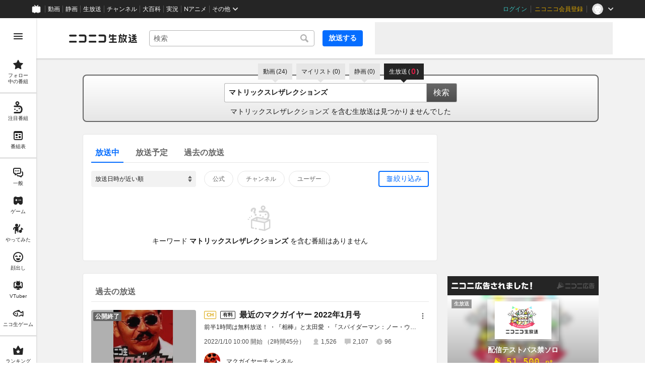

--- FILE ---
content_type: application/javascript
request_url: https://secure-dcdn.cdn.nimg.jp/nicoad/res/nicoad-widget.js
body_size: 49109
content:
/*!
 * v1.0.2:e297c009e7f69ac88de785bc98ba061b40ef48f8
 * Wed Sep 20 2023 12:25:39 GMT+0900 (日本標準時)
 */(()=>{function t(r){var i=n[r];if(void 0!==i)return i.exports;var o=n[r]={id:r,exports:{}};return e[r].call(o.exports,o,o.exports,t),o.exports}var e={269:(t,e,n)=>{var r,i;void 0===(i="function"==typeof(r=function(){"use strict";function t(t,e){if(!(t instanceof e))throw new TypeError("Cannot call a class as a function")}function e(t,e){for(var n=0;n<e.length;n++){var r=e[n];r.enumerable=r.enumerable||!1,r.configurable=!0,"value"in r&&(r.writable=!0),Object.defineProperty(t,r.key,r)}}function r(t,n,r){return n&&e(t.prototype,n),r&&e(t,r),Object.defineProperty(t,"prototype",{writable:!1}),t}function i(t,e){if("function"!=typeof e&&null!==e)throw new TypeError("Super expression must either be null or a function");t.prototype=Object.create(e&&e.prototype,{constructor:{value:t,writable:!0,configurable:!0}}),Object.defineProperty(t,"prototype",{writable:!1}),e&&a(t,e)}function o(t){return o=Object.setPrototypeOf?Object.getPrototypeOf.bind():function(t){return t.__proto__||Object.getPrototypeOf(t)},o(t)}function a(t,e){return a=Object.setPrototypeOf?Object.setPrototypeOf.bind():function(t,e){return t.__proto__=e,t},a(t,e)}function s(){if("undefined"==typeof Reflect||!Reflect.construct)return!1;if(Reflect.construct.sham)return!1;if("function"==typeof Proxy)return!0;try{return Boolean.prototype.valueOf.call(Reflect.construct(Boolean,[],(function(){}))),!0}catch(t){return!1}}function c(t){if(void 0===t)throw new ReferenceError("this hasn't been initialised - super() hasn't been called");return t}function l(t,e){if(e&&("object"==typeof e||"function"==typeof e))return e;if(void 0!==e)throw new TypeError("Derived constructors may only return object or undefined");return c(t)}function d(t){var e=s();return function(){var n,r=o(t);if(e){var i=o(this).constructor;n=Reflect.construct(r,arguments,i)}else n=r.apply(this,arguments);return l(this,n)}}function u(t,e){for(;!Object.prototype.hasOwnProperty.call(t,e)&&null!==(t=o(t)););return t}function f(){return f="undefined"!=typeof Reflect&&Reflect.get?Reflect.get.bind():function(t,e,n){var r=u(t,e);if(r){var i=Object.getOwnPropertyDescriptor(r,e);return i.get?i.get.call(arguments.length<3?t:n):i.value}},f.apply(this,arguments)}function p(t){return!!t.__FORCE_INSTALL_ABORTCONTROLLER_POLYFILL||"function"==typeof t.Request&&!t.Request.prototype.hasOwnProperty("signal")||!t.AbortController}var v=function(){function e(){t(this,e),Object.defineProperty(this,"listeners",{value:{},writable:!0,configurable:!0})}return r(e,[{key:"addEventListener",value:function(t,e,n){t in this.listeners||(this.listeners[t]=[]),this.listeners[t].push({callback:e,options:n})}},{key:"removeEventListener",value:function(t,e){if(t in this.listeners)for(var n=this.listeners[t],r=0,i=n.length;r<i;r++)if(n[r].callback===e)return void n.splice(r,1)}},{key:"dispatchEvent",value:function(t){if(t.type in this.listeners){for(var e=this.listeners[t.type].slice(),n=0,r=e.length;n<r;n++){var i=e[n];try{i.callback.call(this,t)}catch(t){Promise.resolve().then((function(){throw t}))}i.options&&i.options.once&&this.removeEventListener(t.type,i.callback)}return!t.defaultPrevented}}}]),e}(),h=function(e){function n(){var e;return t(this,n),(e=a.call(this)).listeners||v.call(c(e)),Object.defineProperty(c(e),"aborted",{value:!1,writable:!0,configurable:!0}),Object.defineProperty(c(e),"onabort",{value:null,writable:!0,configurable:!0}),Object.defineProperty(c(e),"reason",{value:void 0,writable:!0,configurable:!0}),e}i(n,e);var a=d(n);return r(n,[{key:"toString",value:function(){return"[object AbortSignal]"}},{key:"dispatchEvent",value:function(t){"abort"===t.type&&(this.aborted=!0,"function"==typeof this.onabort&&this.onabort.call(this,t)),f(o(n.prototype),"dispatchEvent",this).call(this,t)}}]),n}(v),m=function(){function e(){t(this,e),Object.defineProperty(this,"signal",{value:new h,writable:!0,configurable:!0})}return r(e,[{key:"abort",value:function(t){var e;try{e=new Event("abort")}catch(t){"undefined"!=typeof document?document.createEvent?(e=document.createEvent("Event")).initEvent("abort",!1,!1):(e=document.createEventObject()).type="abort":e={type:"abort",bubbles:!1,cancelable:!1}}var n=t;if(void 0===n)if("undefined"==typeof document)(n=new Error("This operation was aborted")).name="AbortError";else try{n=new DOMException("signal is aborted without reason")}catch(t){(n=new Error("This operation was aborted")).name="AbortError"}this.signal.reason=n,this.signal.dispatchEvent(e)}},{key:"toString",value:function(){return"[object AbortController]"}}]),e}();"undefined"!=typeof Symbol&&Symbol.toStringTag&&(m.prototype[Symbol.toStringTag]="AbortController",h.prototype[Symbol.toStringTag]="AbortSignal"),function(t){p(t)&&(t.AbortController=m,t.AbortSignal=h)}("undefined"!=typeof self?self:n.g)})?r.call(e,n,e,t):r)||(t.exports=i)},404:(t,e,n)=>{"use strict";n.r(e),n.d(e,{default:()=>o});var r=n(476),i=n.n(r)()((function(t){return t[1]}));i.push([t.id,".content-list-item[data-v-5b204fe2]{display:-webkit-box;display:-ms-flexbox;display:flex;-webkit-box-align:center;-ms-flex-align:center;align-items:center;-webkit-box-pack:stretch;-ms-flex-pack:stretch;justify-content:stretch;color:#fff;text-decoration:none;background-color:#444a55;-webkit-transition:background-color .5s;transition:background-color .5s}.content-list-item[data-v-5b204fe2]:hover{background-color:#4f5663}.thumbnail[data-v-5b204fe2]{width:40px;height:40px;border-right:1px solid #252525;border-left:1px solid #252525;background-repeat:no-repeat;background-position:50% 50%;background-size:auto 42px;position:relative;overflow:hidden}.thumbnail[data-decoration=gold][data-v-5b204fe2]:before,.thumbnail[data-decoration=silver][data-v-5b204fe2]:before{width:10px;height:10px;top:0;left:0;position:absolute;content:'';display:block;-webkit-transform:skew(-45deg);transform:skew(-45deg);-webkit-transform-origin:0 0 0;transform-origin:0 0 0}.thumbnail[data-decoration=gold][data-v-5b204fe2]:before{background-image:-webkit-gradient(linear,left top,left bottom,from(#f8dd5b),to(#cd9a01));background-image:linear-gradient(#f8dd5b,#cd9a01)}.thumbnail[data-decoration=silver][data-v-5b204fe2]:before{background-image:-webkit-gradient(linear,left top,left bottom,from(#d8dcde),to(#546771));background-image:linear-gradient(#d8dcde,#546771)}.play-icon[data-v-5b204fe2]{width:24px;height:24px;top:50%;left:50%;position:absolute;display:block;margin:-12px 0 0 -12px;text-align:center;background-color:rgba(0,0,0,.6);border-radius:50%;opacity:0;-webkit-transition:opacity .6s;transition:opacity .6s}.content-list-item:hover .play-icon[data-v-5b204fe2]{opacity:1}.play-icon[data-v-5b204fe2]:before{height:0;width:0;border-left:6px solid #fff;border-top:6px solid transparent;border-bottom:6px solid transparent;content:'';display:inline-block;vertical-align:top;-webkit-transform:scaleX(1.5) translate(1px,6px);transform:scaleX(1.5) translate(1px,6px)}.title[data-v-5b204fe2]{display:block;display:-webkit-box;height:2.6em;line-height:1.3;-webkit-line-clamp:2;-webkit-box-orient:vertical;overflow:hidden;text-overflow:ellipsis;height:auto;max-height:2.6em;font-size:12px;font-weight:700;margin-left:8px;-webkit-box-flex:1;-ms-flex:1;flex:1 1;-webkit-transition:all .5s;transition:all .5s}.content-list-item[aria-selected=true] .title[data-v-5b204fe2]{color:chartreuse}.point[data-v-5b204fe2]{font-family:Impact,monospace;font-size:14px;color:#ffe500;padding:0 8px}.point-icon[data-v-5b204fe2]{width:12px;height:12px;fill:#ffe500;vertical-align:-.05em;margin-right:2px}.unit[data-v-5b204fe2]{font-size:.75em}",""]);const o=i},443:(t,e,n)=>{"use strict";n.r(e),n.d(e,{default:()=>o});var r=n(476),i=n.n(r)()((function(t){return t[1]}));i.push([t.id,'.featured-content-background[data-v-0de7c133]{width:100%;height:100%;overflow:hidden;position:relative}.featured-content-background[data-v-0de7c133]:after{width:100%;height:100%;top:0;left:0;position:absolute;content:\'\';display:block;background-image:-webkit-gradient(linear,left top,left bottom,from(transparent),to(rgba(0,0,0,.4)));background-image:linear-gradient(transparent,rgba(0,0,0,.4))}.cropped[data-v-0de7c133]{width:100%;height:100%;overflow:hidden;position:relative;background-color:#000;-webkit-animation:zooming-data-v-0de7c133 20s linear alternate infinite;animation:zooming-data-v-0de7c133 20s linear alternate infinite;will-change:transform}.blured[data-v-0de7c133]{width:120%;height:120%;top:-10%;left:-10%;position:absolute;background-repeat:no-repeat;background-position:50% 50%;background-size:cover;filter:url(\'data:image/svg+xml;charset=utf-8,<svg xmlns="http://www.w3.org/2000/svg"><filter id="filter"><feGaussianBlur stdDeviation="4" /></filter></svg>#filter\');-webkit-filter:blur(4px);filter:blur(4px);-webkit-transform:translate(0);transform:translate(0)}@-webkit-keyframes zooming-data-v-0de7c133{0%{-webkit-transform:scale(1);transform:scale(1)}100%{-webkit-transform:scale(2);transform:scale(2)}}@keyframes zooming-data-v-0de7c133{0%{-webkit-transform:scale(1);transform:scale(1)}100%{-webkit-transform:scale(2);transform:scale(2)}}',""]);const o=i},17:(t,e,n)=>{"use strict";n.r(e),n.d(e,{default:()=>o});var r=n(476),i=n.n(r)()((function(t){return t[1]}));i.push([t.id,".featured-content-marquee[data-v-5fc6d5a6]{background-color:rgba(0,0,0,.4);padding:8px 0;font-size:13px;line-height:1;color:#fe6;text-shadow:0 0 3px #f60;overflow:hidden}.stream[data-v-5fc6d5a6]{display:inline-block;vertical-align:middle;padding-left:100%;white-space:nowrap}.stream[data-duration-level][data-v-5fc6d5a6]{-webkit-animation-name:marquee-data-v-5fc6d5a6;animation-name:marquee-data-v-5fc6d5a6;-webkit-animation-timing-function:linear;animation-timing-function:linear;will-change:transform}.stream[data-duration-level][data-v-5fc6d5a6]:not(.infinite){-webkit-animation-iteration-count:1;animation-iteration-count:1}.stream[data-duration-level].infinite[data-v-5fc6d5a6]{-webkit-animation-iteration-count:infinite;animation-iteration-count:infinite}.stream[data-duration-level='1'][data-v-5fc6d5a6]{-webkit-animation-duration:10s;animation-duration:10s}.stream[data-duration-level='2'][data-v-5fc6d5a6]{-webkit-animation-duration:15s;animation-duration:15s}.stream[data-duration-level='3'][data-v-5fc6d5a6]{-webkit-animation-duration:20s;animation-duration:20s}.stream[data-duration-level='4'][data-v-5fc6d5a6]{-webkit-animation-duration:25s;animation-duration:25s}.stream[data-duration-level='5'][data-v-5fc6d5a6]{-webkit-animation-duration:30s;animation-duration:30s}.user-name[data-v-5fc6d5a6],.message[data-v-5fc6d5a6]{font-weight:700}.honorific[data-v-5fc6d5a6]{font-size:.75em}@-webkit-keyframes marquee-data-v-5fc6d5a6{0%{-webkit-transform:translateX(0);transform:translateX(0)}100%{-webkit-transform:translateX(-100%);transform:translateX(-100%)}}@keyframes marquee-data-v-5fc6d5a6{0%{-webkit-transform:translateX(0);transform:translateX(0)}100%{-webkit-transform:translateX(-100%);transform:translateX(-100%)}}",""]);const o=i},672:(t,e,n)=>{"use strict";n.r(e),n.d(e,{default:()=>o});var r=n(476),i=n.n(r)()((function(t){return t[1]}));i.push([t.id,".featured-content-thumbnail[data-v-4a094443]{display:inline-block;vertical-align:middle;padding:4px;position:relative;overflow:hidden;background-color:rgba(255,255,255,.2);-webkit-box-shadow:0 0 12px rgba(0,0,0,.2);box-shadow:0 0 12px rgba(0,0,0,.2)}.featured-content-thumbnail[data-decoration][data-v-4a094443]:before{width:45px;height:45px;top:0;left:0;position:absolute;content:'';display:block;-webkit-transform:skew(-45deg);transform:skew(-45deg);-webkit-transform-origin:0 0 0;transform-origin:0 0 0}.featured-content-thumbnail[data-decoration=gold][data-v-4a094443],.featured-content-thumbnail[data-decoration=gold][data-v-4a094443]:before{background-image:linear-gradient(#f8dd5b,#cd9a01 75px)}.featured-content-thumbnail[data-decoration=silver][data-v-4a094443],.featured-content-thumbnail[data-decoration=silver][data-v-4a094443]:before{background-image:linear-gradient(#d8dcde,#546771 75px)}.featured-content-thumbnail>img[data-v-4a094443]{width:auto;height:75px;vertical-align:top}.featured-content-thumbnail .decoration-icon[data-v-4a094443]{top:5px;left:5px;position:absolute;width:18px;height:18px;fill:rgba(0,0,0,.3)}.featured-content-thumbnail .play-icon[data-v-4a094443]{width:48px;height:48px;top:50%;left:50%;position:absolute;display:block;margin:-24px 0 0 -24px;text-align:center;background-color:rgba(0,0,0,.6);border-radius:50%;opacity:0;-webkit-transition:opacity .5s;transition:opacity .5s}.featured-content-thumbnail .play-icon[data-v-4a094443]:before{height:0;width:0;border-left:12px solid #fff;border-top:12px solid transparent;border-bottom:12px solid transparent;content:'';display:inline-block;vertical-align:middle;-webkit-transform:scaleX(1.5) translate(2px,12px);transform:scaleX(1.5) translate(2px,12px)}.featured-content-thumbnail .play-icon[aria-hidden=false][data-v-4a094443]{opacity:1}",""]);const o=i},754:(t,e,n)=>{"use strict";n.r(e),n.d(e,{default:()=>o});var r=n(476),i=n.n(r)()((function(t){return t[1]}));i.push([t.id,".headline[data-v-8c0ea3a4]{display:-webkit-box;display:-ms-flexbox;display:flex;-webkit-box-align:center;-ms-flex-align:center;align-items:center;-webkit-box-pack:justify;-ms-flex-pack:justify;justify-content:space-between;background-color:#252525;padding:12px 8px}.headline>h1[data-v-8c0ea3a4]{color:#fff;font-weight:700;font-size:14px;line-height:1}.headline>h1>svg[data-v-8c0ea3a4]{width:160px;height:14px;fill:#fff;vertical-align:top}.headline>a>svg[data-v-8c0ea3a4]{width:75px;height:14px;fill:#fff;opacity:.2;vertical-align:top;-webkit-transition:opacity .4s;transition:opacity .4s}.headline>a:hover>svg[data-v-8c0ea3a4]{opacity:.4}",""]);const o=i},337:(t,e,n)=>{"use strict";n.r(e),n.d(e,{default:()=>o});var r=n(476),i=n.n(r)()((function(t){return t[1]}));i.push([t.id,".splash[data-v-01c77f33]{width:100%;height:100%;display:-webkit-box;display:-ms-flexbox;display:flex;-ms-flex-wrap:wrap;flex-wrap:wrap;overflow:hidden}.grid[data-v-01c77f33]{width:10%;height:16.66667%;background-color:#111;-webkit-animation:splash-data-v-01c77f33 .2s linear forwards;animation:splash-data-v-01c77f33 .2s linear forwards;will-change:transform}.grid.enter[data-v-01c77f33]{-webkit-transform:scale(0);transform:scale(0);-webkit-animation-direction:normal;animation-direction:normal}.grid.leave[data-v-01c77f33]{-webkit-transform:scale(1);transform:scale(1);animation-direction:reverse}.grid-0-0.enter[data-v-01c77f33],.grid-5-9.enter[data-v-01c77f33]{-webkit-animation-delay:.02s;animation-delay:.02s}.grid-0-0.leave[data-v-01c77f33],.grid-5-9.leave[data-v-01c77f33]{-webkit-animation-delay:.16s;animation-delay:.16s}.grid-0-1.enter[data-v-01c77f33],.grid-1-0.enter[data-v-01c77f33],.grid-4-9.enter[data-v-01c77f33],.grid-5-8.enter[data-v-01c77f33]{-webkit-animation-delay:.04s;animation-delay:.04s}.grid-0-1.leave[data-v-01c77f33],.grid-1-0.leave[data-v-01c77f33],.grid-4-9.leave[data-v-01c77f33],.grid-5-8.leave[data-v-01c77f33]{-webkit-animation-delay:.14s;animation-delay:.14s}.grid-0-2.enter[data-v-01c77f33],.grid-1-1.enter[data-v-01c77f33],.grid-2-0.enter[data-v-01c77f33],.grid-3-9.enter[data-v-01c77f33],.grid-4-8.enter[data-v-01c77f33],.grid-5-7.enter[data-v-01c77f33]{-webkit-animation-delay:.06s;animation-delay:.06s}.grid-0-2.leave[data-v-01c77f33],.grid-1-1.leave[data-v-01c77f33],.grid-2-0.leave[data-v-01c77f33],.grid-3-9.leave[data-v-01c77f33],.grid-4-8.leave[data-v-01c77f33],.grid-5-7.leave[data-v-01c77f33]{-webkit-animation-delay:.12s;animation-delay:.12s}.grid-0-3.enter[data-v-01c77f33],.grid-1-2.enter[data-v-01c77f33],.grid-2-1.enter[data-v-01c77f33],.grid-3-0.enter[data-v-01c77f33],.grid-2-9.enter[data-v-01c77f33],.grid-3-8.enter[data-v-01c77f33],.grid-4-7.enter[data-v-01c77f33],.grid-5-6.enter[data-v-01c77f33]{-webkit-animation-delay:.08s;animation-delay:.08s}.grid-0-3.leave[data-v-01c77f33],.grid-1-2.leave[data-v-01c77f33],.grid-2-1.leave[data-v-01c77f33],.grid-3-0.leave[data-v-01c77f33],.grid-2-9.leave[data-v-01c77f33],.grid-3-8.leave[data-v-01c77f33],.grid-4-7.leave[data-v-01c77f33],.grid-5-6.leave[data-v-01c77f33]{-webkit-animation-delay:.1s;animation-delay:.1s}.grid-0-4.enter[data-v-01c77f33],.grid-1-3.enter[data-v-01c77f33],.grid-2-2.enter[data-v-01c77f33],.grid-3-1.enter[data-v-01c77f33],.grid-4-0.enter[data-v-01c77f33],.grid-1-9.enter[data-v-01c77f33],.grid-2-8.enter[data-v-01c77f33],.grid-3-7.enter[data-v-01c77f33],.grid-4-6.enter[data-v-01c77f33],.grid-5-5.enter[data-v-01c77f33]{-webkit-animation-delay:.1s;animation-delay:.1s}.grid-0-4.leave[data-v-01c77f33],.grid-1-3.leave[data-v-01c77f33],.grid-2-2.leave[data-v-01c77f33],.grid-3-1.leave[data-v-01c77f33],.grid-4-0.leave[data-v-01c77f33],.grid-1-9.leave[data-v-01c77f33],.grid-2-8.leave[data-v-01c77f33],.grid-3-7.leave[data-v-01c77f33],.grid-4-6.leave[data-v-01c77f33],.grid-5-5.leave[data-v-01c77f33]{-webkit-animation-delay:.08s;animation-delay:.08s}.grid-0-5.enter[data-v-01c77f33],.grid-1-4.enter[data-v-01c77f33],.grid-2-3.enter[data-v-01c77f33],.grid-3-2.enter[data-v-01c77f33],.grid-4-1.enter[data-v-01c77f33],.grid-5-0.enter[data-v-01c77f33],.grid-0-9.enter[data-v-01c77f33],.grid-1-8.enter[data-v-01c77f33],.grid-2-7.enter[data-v-01c77f33],.grid-3-6.enter[data-v-01c77f33],.grid-4-5.enter[data-v-01c77f33],.grid-5-4.enter[data-v-01c77f33]{-webkit-animation-delay:.12s;animation-delay:.12s}.grid-0-5.leave[data-v-01c77f33],.grid-1-4.leave[data-v-01c77f33],.grid-2-3.leave[data-v-01c77f33],.grid-3-2.leave[data-v-01c77f33],.grid-4-1.leave[data-v-01c77f33],.grid-5-0.leave[data-v-01c77f33],.grid-0-9.leave[data-v-01c77f33],.grid-1-8.leave[data-v-01c77f33],.grid-2-7.leave[data-v-01c77f33],.grid-3-6.leave[data-v-01c77f33],.grid-4-5.leave[data-v-01c77f33],.grid-5-4.leave[data-v-01c77f33]{-webkit-animation-delay:.06s;animation-delay:.06s}.grid-0-6.enter[data-v-01c77f33],.grid-1-5.enter[data-v-01c77f33],.grid-2-4.enter[data-v-01c77f33],.grid-3-3.enter[data-v-01c77f33],.grid-4-2.enter[data-v-01c77f33],.grid-5-1.enter[data-v-01c77f33],.grid-0-8.enter[data-v-01c77f33],.grid-1-7.enter[data-v-01c77f33],.grid-2-6.enter[data-v-01c77f33],.grid-3-5.enter[data-v-01c77f33],.grid-4-4.enter[data-v-01c77f33],.grid-5-3.enter[data-v-01c77f33]{-webkit-animation-delay:.14s;animation-delay:.14s}.grid-0-6.leave[data-v-01c77f33],.grid-1-5.leave[data-v-01c77f33],.grid-2-4.leave[data-v-01c77f33],.grid-3-3.leave[data-v-01c77f33],.grid-4-2.leave[data-v-01c77f33],.grid-5-1.leave[data-v-01c77f33],.grid-0-8.leave[data-v-01c77f33],.grid-1-7.leave[data-v-01c77f33],.grid-2-6.leave[data-v-01c77f33],.grid-3-5.leave[data-v-01c77f33],.grid-4-4.leave[data-v-01c77f33],.grid-5-3.leave[data-v-01c77f33]{-webkit-animation-delay:.04s;animation-delay:.04s}.grid-0-7.enter[data-v-01c77f33],.grid-1-6.enter[data-v-01c77f33],.grid-2-5.enter[data-v-01c77f33],.grid-3-4.enter[data-v-01c77f33],.grid-4-3.enter[data-v-01c77f33],.grid-5-2.enter[data-v-01c77f33]{-webkit-animation-delay:.16s;animation-delay:.16s}.grid-0-7.leave[data-v-01c77f33],.grid-1-6.leave[data-v-01c77f33],.grid-2-5.leave[data-v-01c77f33],.grid-3-4.leave[data-v-01c77f33],.grid-4-3.leave[data-v-01c77f33],.grid-5-2.leave[data-v-01c77f33]{-webkit-animation-delay:.02s;animation-delay:.02s}@-webkit-keyframes splash-data-v-01c77f33{0%{-webkit-transform:scale(0);transform:scale(0)}100%{-webkit-transform:scale(1);transform:scale(1)}}@keyframes splash-data-v-01c77f33{0%{-webkit-transform:scale(0);transform:scale(0)}100%{-webkit-transform:scale(1);transform:scale(1)}}",""]);const o=i},261:(t,e,n)=>{"use strict";n.r(e),n.d(e,{default:()=>o});var r=n(476),i=n.n(r)()((function(t){return t[1]}));i.push([t.id,'.featured-content[data-v-ebf3cf20]{display:block;height:180px;position:relative;text-decoration:none;outline:none;color:#fff;overflow:hidden}.content-body[data-v-ebf3cf20]{width:100%;height:100%;top:0;left:0;position:absolute;display:-webkit-box;display:-ms-flexbox;display:flex;-webkit-box-align:stretch;-ms-flex-align:stretch;align-items:stretch;-webkit-box-pack:justify;-ms-flex-pack:justify;justify-content:space-between;-webkit-box-orient:vertical;-webkit-box-direction:normal;-ms-flex-direction:column;flex-direction:column;-webkit-box-sizing:border-box;box-sizing:border-box;padding-top:8px}.content-type-label[data-v-ebf3cf20]{display:inline-block;background-color:rgba(0,0,0,.4);border:1px solid rgba(255,255,255,.2);font-size:10px;font-weight:700;line-height:1;padding:3px 4px;vertical-align:middle;color:rgba(255,255,255,.9)}.title[data-v-ebf3cf20]{font-size:14px;font-weight:700}.point[data-v-ebf3cf20]{font-family:Impact,monospace;font-size:18px;color:#ffe500}.point .point-icon[data-v-ebf3cf20]{width:14px;height:14px;fill:#ffe500;margin-right:1px;filter:url(\'data:image/svg+xml;charset=utf-8,<svg xmlns="http://www.w3.org/2000/svg"><filter id="filter"><feGaussianBlur in="SourceAlpha" stdDeviation="4" /><feOffset dx="1" dy="1" result="offsetblur" /><feFlood flood-color="rgba(0,0,0,.1)" /><feComposite in2="offsetblur" operator="in" /><feMerge><feMergeNode /><feMergeNode in="SourceGraphic" /></feMerge></filter></svg>#filter\');-webkit-filter:drop-shadow(0 0 4px rgba(0,0,0,.1));filter:drop-shadow(0 0 4px rgba(0,0,0,.1))}.point .unit[data-v-ebf3cf20]{font-size:.75em}.profile[data-v-ebf3cf20]{padding:0 8px;text-shadow:0 0 4px rgba(0,0,0,.1)}.profile.vertical[data-v-ebf3cf20]{text-align:center;position:relative}.profile.vertical .info[data-v-ebf3cf20]{padding-top:10px}.profile.vertical .content-type-label[data-v-ebf3cf20]{top:0;left:8px;position:absolute}.profile.vertical .title[data-v-ebf3cf20]{white-space:nowrap;overflow:hidden;text-overflow:ellipsis}.profile.vertical .point[data-v-ebf3cf20]{margin-top:8px}.profile[data-v-ebf3cf20]:not(.vertical){display:-webkit-box;display:-ms-flexbox;display:flex;-webkit-box-align:center;-ms-flex-align:center;align-items:center}.profile:not(.vertical) .info[data-v-ebf3cf20]{margin-left:10px}.profile:not(.vertical) .content-type-label[data-v-ebf3cf20]{margin-left:-1px}.profile:not(.vertical) .title[data-v-ebf3cf20]{display:block;display:-webkit-box;height:2.6em;line-height:1.3;-webkit-line-clamp:2;-webkit-box-orient:vertical;overflow:hidden;text-overflow:ellipsis;height:auto;max-height:2.6em;margin-top:4px}.profile:not(.vertical) .point[data-v-ebf3cf20]{margin-top:4px}.description[data-v-ebf3cf20]{display:block;display:-webkit-box;height:3.9em;line-height:1.3;-webkit-line-clamp:3;-webkit-box-orient:vertical;overflow:hidden;text-overflow:ellipsis;height:auto;max-height:3.9em;padding:0 8px;font-size:11px;text-shadow:0 0 4px rgba(0,0,0,.1)}',""]);const o=i},204:(t,e,n)=>{"use strict";n.r(e),n.d(e,{default:()=>o});var r=n(476),i=n.n(r)()((function(t){return t[1]}));i.push([t.id,".content-list[data-v-1ebc470b]{padding:4px 0;background-color:#252525}.content-list li[data-v-1ebc470b]{margin-top:1px}",""]);const o=i},396:(t,e,n)=>{"use strict";n.r(e),n.d(e,{default:()=>o});var r=n(476),i=n.n(r)()((function(t){return t[1]}));i.push([t.id,".content-screen[data-v-7c474dd2]{position:relative}.splash-enter[data-v-7c474dd2],.splash-leave[data-v-7c474dd2]{top:0;left:0;position:absolute}",""]);const o=i},42:(t,e,n)=>{"use strict";n.r(e),n.d(e,{default:()=>o});var r=n(476),i=n.n(r)()((function(t){return t[1]}));i.push([t.id,".megaphone-icon[data-v-79d702ba]{width:20px;height:20px;fill:#252525}",""]);const o=i},706:(t,e,n)=>{"use strict";n.r(e),n.d(e,{default:()=>o});var r=n(476),i=n.n(r)()((function(t){return t[1]}));i.push([t.id,".nicoad-widget[data-v-5543c91a]{font-family:-apple-system,BlinkMacSystemFont,'ヒラギノ角ゴ ProN',Hiragino Kaku Gothic ProN,Helvetica Neue,Verdana,Meiryo,Yu Gothic,YuGothic,'M+ 1p',sans-serif;-webkit-font-smoothing:antialiased;-moz-osx-font-smoothing:grayscale}",""]);const o=i},476:t=>{"use strict";t.exports=function(t){var e=[];return e.toString=function(){return this.map((function(e){var n=t(e);return e[2]?"@media ".concat(e[2]," {").concat(n,"}"):n})).join("")},e.i=function(t,n,r){"string"==typeof t&&(t=[[null,t,""]]);var i={};if(r)for(var o=0;o<this.length;o++){var a=this[o][0];null!=a&&(i[a]=!0)}for(var s=0;s<t.length;s++){var c=[].concat(t[s]);r&&i[c[0]]||(n&&(c[2]?c[2]="".concat(n," and ").concat(c[2]):c[2]=n),e.push(c))}},e}},998:t=>{"use strict";function e(t,n){try{return decodeURIComponent(t.join(""))}catch(t){}if(1===t.length)return t;n=n||1;var r=t.slice(0,n),i=t.slice(n);return Array.prototype.concat.call([],e(r),e(i))}function n(t){try{return decodeURIComponent(t)}catch(o){for(var n=t.match(i),r=1;r<n.length;r++)n=(t=e(n,r).join("")).match(i);return t}}var r="%[a-f0-9]{2}",i=new RegExp(r,"gi"),o=new RegExp("("+r+")+","gi");t.exports=function(t){if("string"!=typeof t)throw new TypeError("Expected `encodedURI` to be of type `string`, got `"+typeof t+"`");try{return t=t.replace(/\+/g," "),decodeURIComponent(t)}catch(e){return function(t){for(var e={"%FE%FF":"��","%FF%FE":"��"},r=o.exec(t);r;){try{e[r[0]]=decodeURIComponent(r[0])}catch(t){var i=n(r[0]);i!==r[0]&&(e[r[0]]=i)}r=o.exec(t)}e["%C2"]="�";for(var a=Object.keys(e),s=0;s<a.length;s++){var c=a[s];t=t.replace(new RegExp(c,"g"),e[c])}return t}(t)}}},992:(t,e,n)=>{"use strict";n(98).polyfill()},98:t=>{"use strict";function e(t,e){if(null==t)throw new TypeError("Cannot convert first argument to object");for(var n=Object(t),r=1;r<arguments.length;r++){var i=arguments[r];if(null!=i)for(var o=Object.keys(Object(i)),a=0,s=o.length;a<s;a++){var c=o[a],l=Object.getOwnPropertyDescriptor(i,c);void 0!==l&&l.enumerable&&(n[c]=i[c])}}return n}t.exports={assign:e,polyfill:function(){Object.assign||Object.defineProperty(Object,"assign",{enumerable:!1,configurable:!0,writable:!0,value:e})}}},14:(t,e,n)=>{"use strict";t.exports=n(641).polyfill()},641:function(t,e,n){
/*!
 * @overview es6-promise - a tiny implementation of Promises/A+.
 * @copyright Copyright (c) 2014 Yehuda Katz, Tom Dale, Stefan Penner and contributors (Conversion to ES6 API by Jake Archibald)
 * @license   Licensed under MIT license
 *            See https://raw.githubusercontent.com/stefanpenner/es6-promise/master/LICENSE
 * @version   v4.2.5+7f2b526d
 */
t.exports=function(){"use strict";function t(t){var e=typeof t;return null!==t&&("object"===e||"function"===e)}function e(t){return"function"==typeof t}function r(t){z=t}function i(t){B=t}function o(){return function(){return process.nextTick(d)}}function a(){return void 0!==H?function(){H(d)}:l()}function s(){var t=0,e=new X(d),n=document.createTextNode("");return e.observe(n,{characterData:!0}),function(){n.data=t=++t%2}}function c(){var t=new MessageChannel;return t.port1.onmessage=d,function(){return t.port2.postMessage(0)}}function l(){var t=setTimeout;return function(){return t(d,1)}}function d(){for(var t=0;t<U;t+=2)(0,K[t])(K[t+1]),K[t]=void 0,K[t+1]=void 0;U=0}function u(){try{var t=Function("return this")().require("vertx");return H=t.runOnLoop||t.runOnContext,a()}catch(t){return l()}}function f(t,e){var n=this,r=new this.constructor(v);void 0===r[J]&&I(r);var i=n._state;if(i){var o=arguments[i-1];B((function(){return $(i,r,o,n._result)}))}else A(n,r,t,e);return r}function p(t){var e=this;if(t&&"object"==typeof t&&t.constructor===e)return t;var n=new e(v);return x(n,t),n}function v(){}function h(){return new TypeError("You cannot resolve a promise with itself")}function m(){return new TypeError("A promises callback cannot return that same promise.")}function g(t){try{return t.then}catch(t){return nt.error=t,nt}}function y(t,e,n,r){try{t.call(e,n,r)}catch(t){return t}}function b(t,e,n){B((function(t){var r=!1,i=y(n,e,(function(n){r||(r=!0,e!==n?x(t,n):C(t,n))}),(function(e){r||(r=!0,O(t,e))}),"Settle: "+(t._label||" unknown promise"));!r&&i&&(r=!0,O(t,i))}),t)}function _(t,e){e._state===tt?C(t,e._result):e._state===et?O(t,e._result):A(e,void 0,(function(e){return x(t,e)}),(function(e){return O(t,e)}))}function w(t,n,r){n.constructor===t.constructor&&r===f&&n.constructor.resolve===p?_(t,n):r===nt?(O(t,nt.error),nt.error=null):void 0===r?C(t,n):e(r)?b(t,n,r):C(t,n)}function x(e,n){e===n?O(e,h()):t(n)?w(e,n,g(n)):C(e,n)}function k(t){t._onerror&&t._onerror(t._result),S(t)}function C(t,e){t._state===Q&&(t._result=e,t._state=tt,0!==t._subscribers.length&&B(S,t))}function O(t,e){t._state===Q&&(t._state=et,t._result=e,B(k,t))}function A(t,e,n,r){var i=t._subscribers,o=i.length;t._onerror=null,i[o]=e,i[o+tt]=n,i[o+et]=r,0===o&&t._state&&B(S,t)}function S(t){var e=t._subscribers,n=t._state;if(0!==e.length){for(var r=void 0,i=void 0,o=t._result,a=0;a<e.length;a+=3)r=e[a],i=e[a+n],r?$(n,r,i,o):i(o);t._subscribers.length=0}}function E(t,e){try{return t(e)}catch(t){return nt.error=t,nt}}function $(t,n,r,i){var o=e(r),a=void 0,s=void 0,c=void 0,l=void 0;if(o){if((a=E(r,i))===nt?(l=!0,s=a.error,a.error=null):c=!0,n===a)return void O(n,m())}else a=i,c=!0;n._state!==Q||(o&&c?x(n,a):l?O(n,s):t===tt?C(n,a):t===et&&O(n,a))}function j(t,e){try{e((function(e){x(t,e)}),(function(e){O(t,e)}))}catch(e){O(t,e)}}function T(){return rt++}function I(t){t[J]=rt++,t._state=void 0,t._result=void 0,t._subscribers=[]}function P(){return new Error("Array Methods must be provided an Array")}function M(t){return new it(this,t).promise}function L(t){var e=this;return V(t)?new e((function(n,r){for(var i=t.length,o=0;o<i;o++)e.resolve(t[o]).then(n,r)})):new e((function(t,e){return e(new TypeError("You must pass an array to race."))}))}function N(t){var e=new this(v);return O(e,t),e}function D(){throw new TypeError("You must pass a resolver function as the first argument to the promise constructor")}function R(){throw new TypeError("Failed to construct 'Promise': Please use the 'new' operator, this object constructor cannot be called as a function.")}function F(){var t=void 0;if(void 0!==n.g)t=n.g;else if("undefined"!=typeof self)t=self;else try{t=Function("return this")()}catch(t){throw new Error("polyfill failed because global object is unavailable in this environment")}var e=t.Promise;if(e){var r=null;try{r=Object.prototype.toString.call(e.resolve())}catch(t){}if("[object Promise]"===r&&!e.cast)return}t.Promise=ot}var V=Array.isArray?Array.isArray:function(t){return"[object Array]"===Object.prototype.toString.call(t)},U=0,H=void 0,z=void 0,B=function(t,e){K[U]=t,K[U+1]=e,2===(U+=2)&&(z?z(d):Y())},q="undefined"!=typeof window?window:void 0,Z=q||{},X=Z.MutationObserver||Z.WebKitMutationObserver,W="undefined"==typeof self&&"undefined"!=typeof process&&"[object process]"==={}.toString.call(process),G="undefined"!=typeof Uint8ClampedArray&&"undefined"!=typeof importScripts&&"undefined"!=typeof MessageChannel,K=new Array(1e3),Y=void 0;Y=W?o():X?s():G?c():void 0===q?u():l();var J=Math.random().toString(36).substring(2),Q=void 0,tt=1,et=2,nt={error:null},rt=0,it=function(){function t(t,e){this._instanceConstructor=t,this.promise=new t(v),this.promise[J]||I(this.promise),V(e)?(this.length=e.length,this._remaining=e.length,this._result=new Array(this.length),0===this.length?C(this.promise,this._result):(this.length=this.length||0,this._enumerate(e),0===this._remaining&&C(this.promise,this._result))):O(this.promise,P())}return t.prototype._enumerate=function(t){for(var e=0;this._state===Q&&e<t.length;e++)this._eachEntry(t[e],e)},t.prototype._eachEntry=function(t,e){var n=this._instanceConstructor,r=n.resolve;if(r===p){var i=g(t);if(i===f&&t._state!==Q)this._settledAt(t._state,e,t._result);else if("function"!=typeof i)this._remaining--,this._result[e]=t;else if(n===ot){var o=new n(v);w(o,t,i),this._willSettleAt(o,e)}else this._willSettleAt(new n((function(e){return e(t)})),e)}else this._willSettleAt(r(t),e)},t.prototype._settledAt=function(t,e,n){var r=this.promise;r._state===Q&&(this._remaining--,t===et?O(r,n):this._result[e]=n),0===this._remaining&&C(r,this._result)},t.prototype._willSettleAt=function(t,e){var n=this;A(t,void 0,(function(t){return n._settledAt(tt,e,t)}),(function(t){return n._settledAt(et,e,t)}))},t}(),ot=function(){function t(e){this[J]=T(),this._result=this._state=void 0,this._subscribers=[],v!==e&&("function"!=typeof e&&D(),this instanceof t?j(this,e):R())}return t.prototype.catch=function(t){return this.then(null,t)},t.prototype.finally=function(t){var n=this,r=n.constructor;return e(t)?n.then((function(e){return r.resolve(t()).then((function(){return e}))}),(function(e){return r.resolve(t()).then((function(){throw e}))})):n.then(t,t)},t}();return ot.prototype.then=f,ot.all=M,ot.race=L,ot.resolve=p,ot.reject=N,ot._setScheduler=r,ot._setAsap=i,ot._asap=B,ot.polyfill=F,ot.Promise=ot,ot}()},891:(t,e,n)=>{"use strict";function r(t,e){return e.encode?e.strict?c(t):encodeURIComponent(t):t}function i(t,e){return e.decode?l(t):t}function o(t){return Array.isArray(t)?t.sort():"object"==typeof t?o(Object.keys(t)).sort(((t,e)=>Number(t)-Number(e))).map((e=>t[e])):t}function a(t){const e=t.indexOf("?");return-1===e?"":t.slice(e+1)}function s(t,e){const n=function(t){let e;switch(t.arrayFormat){case"index":return(t,n,r)=>{e=/\[(\d*)\]$/.exec(t),t=t.replace(/\[\d*\]$/,""),e?(void 0===r[t]&&(r[t]={}),r[t][e[1]]=n):r[t]=n};case"bracket":return(t,n,r)=>{e=/(\[\])$/.exec(t),t=t.replace(/\[\]$/,""),e?void 0!==r[t]?r[t]=[].concat(r[t],n):r[t]=[n]:r[t]=n};default:return(t,e,n)=>{void 0!==n[t]?n[t]=[].concat(n[t],e):n[t]=e}}}(e=Object.assign({decode:!0,arrayFormat:"none"},e)),r=Object.create(null);if("string"!=typeof t)return r;if(!(t=t.trim().replace(/^[?#&]/,"")))return r;for(const o of t.split("&")){let[t,a]=o.replace(/\+/g," ").split("=");a=void 0===a?null:i(a,e),n(i(t,e),a,r)}return Object.keys(r).sort().reduce(((t,e)=>{const n=r[e];return Boolean(n)&&"object"==typeof n&&!Array.isArray(n)?t[e]=o(n):t[e]=n,t}),Object.create(null))}const c=n(742),l=n(998);e.extract=a,e.parse=s,e.stringify=(t,e)=>{if(!t)return"";const n=function(t){switch(t.arrayFormat){case"index":return(e,n,i)=>null===n?[r(e,t),"[",i,"]"].join(""):[r(e,t),"[",r(i,t),"]=",r(n,t)].join("");case"bracket":return(e,n)=>null===n?[r(e,t),"[]"].join(""):[r(e,t),"[]=",r(n,t)].join("");default:return(e,n)=>null===n?r(e,t):[r(e,t),"=",r(n,t)].join("")}}(e=Object.assign({encode:!0,strict:!0,arrayFormat:"none"},e)),i=Object.keys(t);return!1!==e.sort&&i.sort(e.sort),i.map((i=>{const o=t[i];if(void 0===o)return"";if(null===o)return r(i,e);if(Array.isArray(o)){const t=[];for(const e of o.slice())void 0!==e&&t.push(n(i,e,t.length));return t.join("&")}return r(i,e)+"="+r(o,e)})).filter((t=>t.length>0)).join("&")},e.parseUrl=(t,e)=>{const n=t.indexOf("#");return-1!==n&&(t=t.slice(0,n)),{url:t.split("?")[0]||"",query:s(a(t),e)}}},742:t=>{"use strict";t.exports=t=>encodeURIComponent(t).replace(/[!'()*]/g,(t=>`%${t.charCodeAt(0).toString(16).toUpperCase()}`))},219:t=>{"use strict";t.exports=function(t,e){var n=((t||0===t?t:"")+"").split(".");return n.length&&(n[0]=n[0].replace(/(\d)(?=(\d{3})+\b)/g,"$1"+(e||","))),n.join(".")}},840:(t,e,n)=>{"use strict";function r(t,e){function n(){this.constructor=t}f(t,e),t.prototype=null===e?Object.create(e):(n.prototype=e.prototype,new n)}function i(t,e,n,r){var i,o=arguments.length,a=o<3?e:null===r?r=Object.getOwnPropertyDescriptor(e,n):r;if("object"==typeof Reflect&&"function"==typeof Reflect.decorate)a=Reflect.decorate(t,e,n,r);else for(var s=t.length-1;s>=0;s--)(i=t[s])&&(a=(o<3?i(a):o>3?i(e,n,a):i(e,n))||a);return o>3&&a&&Object.defineProperty(e,n,a),a}function o(t,e){if("object"==typeof Reflect&&"function"==typeof Reflect.metadata)return Reflect.metadata(t,e)}function a(t,e,n,r){return new(n||(n=Promise))((function(i,o){function a(t){try{c(r.next(t))}catch(t){o(t)}}function s(t){try{c(r.throw(t))}catch(t){o(t)}}function c(t){t.done?i(t.value):new n((function(e){e(t.value)})).then(a,s)}c((r=r.apply(t,e||[])).next())}))}function s(t,e){function n(n){return function(a){return function(n){if(r)throw new TypeError("Generator is already executing.");for(;s;)try{if(r=1,i&&(o=2&n[0]?i.return:n[0]?i.throw||((o=i.return)&&o.call(i),0):i.next)&&!(o=o.call(i,n[1])).done)return o;switch(i=0,o&&(n=[2&n[0],o.value]),n[0]){case 0:case 1:o=n;break;case 4:return s.label++,{value:n[1],done:!1};case 5:s.label++,i=n[1],n=[0];continue;case 7:n=s.ops.pop(),s.trys.pop();continue;default:if(!(o=s.trys,(o=o.length>0&&o[o.length-1])||6!==n[0]&&2!==n[0])){s=0;continue}if(3===n[0]&&(!o||n[1]>o[0]&&n[1]<o[3])){s.label=n[1];break}if(6===n[0]&&s.label<o[1]){s.label=o[1],o=n;break}if(o&&s.label<o[2]){s.label=o[2],s.ops.push(n);break}o[2]&&s.ops.pop(),s.trys.pop();continue}n=e.call(t,s)}catch(t){n=[6,t],i=0}finally{r=o=0}if(5&n[0])throw n[1];return{value:n[0]?n[1]:void 0,done:!0}}([n,a])}}var r,i,o,a,s={label:0,sent:function(){if(1&o[0])throw o[1];return o[1]},trys:[],ops:[]};return a={next:n(0),throw:n(1),return:n(2)},"function"==typeof Symbol&&(a[Symbol.iterator]=function(){return this}),a}function c(t,e,n,r,i,o,a,s){var c,l="function"==typeof t?t.options:t;if(e&&(l.render=e,l.staticRenderFns=n,l._compiled=!0),r&&(l.functional=!0),o&&(l._scopeId="data-v-"+o),a?(c=function(t){(t=t||this.$vnode&&this.$vnode.ssrContext||this.parent&&this.parent.$vnode&&this.parent.$vnode.ssrContext)||"undefined"==typeof __VUE_SSR_CONTEXT__||(t=__VUE_SSR_CONTEXT__),i&&i.call(this,t),t&&t._registeredComponents&&t._registeredComponents.add(a)},l._ssrRegister=c):i&&(c=s?function(){i.call(this,(l.functional?this.parent:this).$root.$options.shadowRoot)}:i),c)if(l.functional){l._injectStyles=c;var d=l.render;l.render=function(t,e){return c.call(e),d(t,e)}}else{var u=l.beforeCreate;l.beforeCreate=u?[].concat(u,c):[c]}return{exports:t,options:l}}function l(t){return void 0===t&&(t={}),(0,v.yh)((function(e,n){(e.props||(e.props={}))[n]=t}))}function d(t,e){void 0===e&&(e={});var n=e.deep,r=void 0!==n&&n,i=e.immediate,o=void 0!==i&&i;return(0,v.yh)((function(e,n){"object"!=typeof e.watch&&(e.watch=Object.create(null)),e.watch[t]={handler:n,deep:r,immediate:o}}))}var u=n(891),f=function(t,e){return f=Object.setPrototypeOf||{__proto__:[]}instanceof Array&&function(t,e){t.__proto__=e}||function(t,e){for(var n in e)e.hasOwnProperty(n)&&(t[n]=e[n])},f(t,e)},p=n(427),v=n(20);n(269);class h{constructor(t,e={}){this.errorMessage=t,this.errorCode=e.errorCode,this.status=e.status,e.data?this.data=e.data:delete this.data}}class m{constructor(t,e,n,r,i=1e4){this.baseUrl=t,this.apiVersion=e,this.frontendId=n,this.frontendVersion=r,this.timeout=i,this.abortMessage="接続が中断されました",this.credentials="include"}get(t,e,n){return a(this,void 0,void 0,(function*(){this.abortController=new AbortController;const r=this.createAbortTimer(this.abortController);try{const r=this.createUrl(t,e),i=yield fetch(r,{method:"GET",headers:this.getFetchHeaders(n),credentials:this.credentials,signal:this.abortController.signal});return this.onSucceeded(i)}catch(t){this.onFailed(t)}finally{clearTimeout(r)}}))}post(t,e,n){return a(this,void 0,void 0,(function*(){this.abortController=new AbortController;const r=this.createAbortTimer(this.abortController);try{const r=this.createUrl(t),i=this.getIsFormData(e),o=yield fetch(r,Object.assign(Object.assign({method:"POST"},e?{body:this.getFetchBody(e,i)}:{}),{headers:this.getFetchHeaders(n,i),credentials:this.credentials,signal:this.abortController.signal}));return this.onSucceeded(o)}catch(t){this.onFailed(t)}finally{clearTimeout(r)}}))}put(t,e,n){return a(this,void 0,void 0,(function*(){this.abortController=new AbortController;const r=this.createAbortTimer(this.abortController);try{const r=this.createUrl(t),i=this.getIsFormData(e),o=yield fetch(r,{method:"PUT",body:this.getFetchBody(e,i),headers:this.getFetchHeaders(n,i),credentials:this.credentials,signal:this.abortController.signal});return this.onSucceeded(o)}catch(t){this.onFailed(t)}finally{clearTimeout(r)}}))}patch(t,e,n){return a(this,void 0,void 0,(function*(){this.abortController=new AbortController;const r=this.createAbortTimer(this.abortController);try{const r=this.createUrl(t),i=this.getIsFormData(e),o=yield fetch(r,{method:"PATCH",body:this.getFetchBody(e,i),headers:this.getFetchHeaders(n,i),credentials:this.credentials,signal:this.abortController.signal});return this.onSucceeded(o)}catch(t){this.onFailed(t)}finally{clearTimeout(r)}}))}delete(t,e){return a(this,void 0,void 0,(function*(){this.abortController=new AbortController;const n=this.createAbortTimer(this.abortController);try{const n=this.createUrl(t),r=yield fetch(n,{method:"DELETE",headers:this.getFetchHeaders(e),credentials:this.credentials,signal:this.abortController.signal});return this.onSucceeded(r)}catch(t){this.onFailed(t)}finally{clearTimeout(n)}}))}cancel(){this.abortController&&this.abortController.abort()}onSucceeded(t){return a(this,void 0,void 0,(function*(){const e=yield t.json();if(t.ok)return e.data;throw new h(e.meta.errorMessage,Object.assign({status:e.meta.status,errorCode:e.meta.errorCode},e.data?{data:e.data}:{}))}))}onFailed(t){throw t instanceof Error?new h("AbortError"===t.name?this.abortMessage:t.message):t}createAbortTimer(t){return setTimeout((()=>{t.abort()}),this.timeout)}createUrl(t,e){return`${`${this.baseUrl}/v${this.apiVersion}${t}`}${void 0!==e?this.createQueryString(e):""}`}createQueryString(t){const e=Object.entries(t).reduce(((t,[e,n])=>Object.assign(Object.assign({},t),null!=n?{[e]:n}:{})),{});return Object.keys(e).length>0?`?${new URLSearchParams(e).toString()}`:""}getIsFormData(t){const e="[object FormData]";return!!t&&("function"==typeof FormData&&t instanceof FormData||toString.call(t)===e||"function"==typeof t.toString&&t.toString()===e)}getFetchBody(t,e=!1){return e?t:JSON.stringify(t)}getFetchHeaders(t,e=!1){return Object.assign(Object.assign({"X-Frontend-Id":`${this.frontendId}`,"X-Frontend-Version":this.frontendVersion},e?{}:{"Content-Type":"application/json"}),t||{})}}class g{static stringifyObjectValue(t,e){return Object.entries(t).reduce(((t,[n,r])=>Object.assign(Object.assign({},t),{[n]:e.includes(n)&&"string"!=typeof r?Array.isArray(r)?r.join(","):JSON.stringify(r):r})),{})}}const y=["tags","excludeVideoIds","excludeLiveIds","excludeNicocasIds","genres","lockTags"];class b{constructor(t,e,n){this.apiVersion=1,this.apiPath="/nicoad",this.apiClient=new m(t,this.apiVersion,e,n)}getNicoads(t,e={}){return a(this,void 0,void 0,(function*(){return this.apiClient.get(this.apiPath,Object.assign({frameId:t},g.stringifyObjectValue(e,y)))}))}postNicoad(t,e){return a(this,void 0,void 0,(function*(){return this.apiClient.post(this.apiPath,t,{"X-Token":e})}))}cancel(){this.apiClient.cancel()}}const _=function(t){function e(){var e=null!==t&&t.apply(this,arguments)||this;return e.frontWebUrl="https://nicoad.nicovideo.jp",e}return r(e,t),e=i([v.ZP],e)}(p.default);n(267);const w=c(_,(function(){var t=this,e=t.$createElement,n=t._self._c||e;return n("header",{staticClass:"headline"},[n("h1",[n("svg",{attrs:{xmlns:"http://www.w3.org/2000/svg",viewBox:"0 0 160 14",width:"160",height:"14"}},[n("title",[t._v("ニコニ広告されました！")]),t._v(" "),n("path",{attrs:{"fill-rule":"evenodd",d:"M0 10.348v2.637h13.582v-2.637H0zm1.226-6.47h11.298v-2.56H1.226v2.56zm14.655 9.38h12.447V4.273c.015-1.864-1.272-3.03-3.265-2.97h-9.09v2.636h8.492c.89 0 1.18.334 1.18 1.38v5.363h-9.764v2.576zm14.777-2.91v2.637H44.24v-2.637H30.658zm1.227-6.47h11.297v-2.56H31.885v2.56zm14.741 9.728v-3.045c.705-.485.92-1.091.95-2.743v-6.53h5.243V0h2.683v1.288h5.135v2.257H50.06v4.758c.03 3.273-.782 4.53-3.434 5.303zm3.265.167v-2.455l1.165-.06c.705-1.955 1.426-4.622 1.916-6.925h2.805C55.425 5.88 54.413 9.227 53.74 11c1.41-.167 2.084-.303 3.265-.621-.383-1-.583-1.47-1.027-2.394h2.744c1.011 2.424 1.241 3.06 2.038 5.651h-2.805l-.214-1.03c-2.438.682-4.476.985-7.849 1.167zm14.9-13.47h2.407c-.092.636-.169.894-.353 1.349h1.165V.09h2.667v1.56h4.614v2.107h-4.614v1.227h5.442v2.212H62.185V4.985h.797V2.56c1.027-.364 1.686-1.182 1.809-2.258zm3.22 4.682V3.758h-2.362c-.567.53-1.241.878-2.39 1.227h4.751zm-4.554 8.879v-5.94h11.39v3.606c0 1.97-.475 2.394-2.56 2.334h-8.83zm2.453-2.319h6.208v-1.484H65.91v1.484zm12.248-8.712l5.227-.06-.628-2.394h2.897l.613 2.348 4.277-.045v2.333l-3.68.046 1.013 3.894h-2.928l-.905-3.834-5.886.076V2.833zm1.119 4.819h2.836c-.705 1.287-.813 1.56-.813 2.181 0 1.06.997 1.41 4.078 1.41 1.18 0 2.13-.061 4.522-.273v2.53c-2.223.167-3.587.227-5.181.227-2.269 0-3.541-.212-4.507-.757-1.027-.576-1.655-1.591-1.655-2.697 0-.743.107-1.121.72-2.621zm15.88-1.03c-.704.787-.72.817-2.176 2.348v3.485c.2-.228.307-.349.337-.38l.614-.666c.413-.485.69-.773 1.226-1.303v3.742h2.437V7.803c.66-.712.935-.955 2.1-1.833.92-.682 1.319-.88 1.733-.88.245 0 .475.137.567.304.076.167.092.333.092.848l-.016.288-.122 4.197v.243c0 1.015.153 1.485.613 1.924.506.47 1.226.636 2.682.636.184 0 .798-.015 1.334-.03V11c-.444.015-.674.015-.828.015-.429 0-.69-.06-.873-.227-.17-.152-.276-.56-.246-.985l.016-.182.138-3.303c.015-.56.03-.985.03-1.09 0-.758-.214-1.455-.582-1.94-.49-.636-1.12-.91-2.039-.91-1.042 0-1.962.364-3.097 1.198-.26.182-.52.363-.766.56-.169.106-.414.288-.736.516V.409h-2.437v2.364h-1.932V5.12h1.932v1.5zm13.751.726V5.106h4.951V3.818h-4.17V1.561h4.17V.258h2.514V1.56h3.925v2.257h-3.925v1.288h4.768v2.242h-4.768v1.394c1.58.5 1.87.606 2.223.728.445.166.613.242 2.162.894v2.878c-2.147-1.227-2.53-1.394-4.231-2-.092 1-.246 1.47-.629 1.864-.506.53-1.563.894-2.621.894-.828 0-1.64-.197-2.33-.56-.981-.53-1.518-1.38-1.518-2.425 0-1.682 1.35-2.697 3.587-2.697.23 0 .43.015.843.06v-1.03h-4.95zm4.062 3.03c-.75 0-1.119.243-1.119.728 0 .47.384.727 1.12.727.567 0 .98-.363.98-.878 0-.394-.322-.576-.98-.576zm12.095-10l-.046 7.38c-.015 2.181.107 3.484.383 4.075.644 1.41 2.177 2.152 4.446 2.152 2.146 0 4.17-.773 5.242-2.015 1.073-1.228 1.456-2.546 1.778-6h-2.85c-.093 2.197-.384 3.318-1.09 4.166-.689.819-1.731 1.243-3.019 1.243-.92 0-1.564-.197-1.84-.56-.23-.319-.321-.864-.321-1.85v-.363l.015-.545.061-7.682h-2.759zm13.965 1.758l2.207.03.138-1.696h2.79l-.215 1.666 1.993-.045v1.288h6.01v2.515h-6.332V4.59h-1.9c-.752 5.045-1.242 7.697-1.656 8.94h-2.76c.966-3.576 1.15-4.5 1.702-8.94l-1.977.076v-2.53zm6.04 5.925h2.544c-.536.894-.72 1.394-.72 1.909 0 .863.674 1.151 2.606 1.151.413 0 1.349-.076 2.82-.212v2.5c-1.625.076-2.391.106-3.219.106-1.855 0-2.913-.182-3.633-.621-.72-.455-1.134-1.333-1.134-2.424 0-.818.184-1.41.735-2.41zM156.243.18l.66 10.228h2.36L160 .182h-3.756zm.338 10.955V14h2.973v-2.864h-2.973z"}})])]),t._v(" "),n("a",{attrs:{href:t.frontWebUrl,target:"_blank"}},[n("svg",{attrs:{xmlns:"http://www.w3.org/2000/svg",viewBox:"0 0 89 16",width:"89",height:"16"}},[n("title",[t._v("ニコニ広告")]),t._v(" "),n("path",{attrs:{d:"M64.1,4.629v8.5a1.136,1.136,0,0,1-1.281,1.281H61.8l-.283-1.564h.324c.229,0,.337-.108.337-.324V2.785h5.311V1.594h1.941V2.785H74.35V4.629Zm.822,9.777V13.044L68.2,5.608h2.144l-3.068,6.956h4.312c.337,0,.5-.081.5-.243a.464.464,0,0,0-.041-.162l-1.1-2.991H73l1.31,3.768a2.075,2.075,0,0,1,.121.648c0,.566-.391.822-1.254.822ZM76.087,8.059V6.21h5.307V4.634h-2.96c-.128.324-.771.587-1.354.565h-.787L76,3.636h.31a.722.722,0,0,0,.7-.31l.627-1.733h1.805l-.407,1.192H81.4V1.594h1.885V2.785h4.75V4.635H83.28V6.21h4.994V8.06Zm.438,6.346-.015-5.413H87.833l.015,4.014c0,.849-.413,1.4-1.238,1.4Zm9.451-3.569H78.366l.015,1.728h7.3c.219,0,.31-.226.31-.442Z"}}),t._v(" "),n("path",{attrs:{d:"M46.328,9.037a13.574,13.574,0,0,0-.291-2.751A6.009,6.009,0,0,0,45.2,4.549a4.645,4.645,0,0,0-1.32-1.268,3.227,3.227,0,0,0-1.769-.493H35.243a1.114,1.114,0,0,0-.823.346,1.148,1.148,0,0,0-.34.836,1.151,1.151,0,0,0,.34.838,1.113,1.113,0,0,0,.823.345H41.36a2.651,2.651,0,0,1,1.369.308,2.534,2.534,0,0,1,.825.752,2.6,2.6,0,0,1,.412.972,16.555,16.555,0,0,1,.109,1.852,4.832,4.832,0,0,1-.109.972,2.614,2.614,0,0,1-.412.974,2.554,2.554,0,0,1-.825.75,2.681,2.681,0,0,1-1.369.309H35.242a1.107,1.107,0,0,0-.823.344,1.2,1.2,0,0,0,0,1.675,1.1,1.1,0,0,0,.823.345h6.626a3.582,3.582,0,0,0,1.867-.492,4.893,4.893,0,0,0,1.406-1.27,5.823,5.823,0,0,0,.884-1.723,6.177,6.177,0,0,0,.3-1.883ZM58.8,5.153a1.11,1.11,0,0,0,.823-.345,1.148,1.148,0,0,0,.34-.838,1.145,1.145,0,0,0-.34-.836,1.112,1.112,0,0,0-.823-.346H48.881a1.112,1.112,0,0,0-.824.346,1.145,1.145,0,0,0-.34.836,1.148,1.148,0,0,0,.34.838,1.111,1.111,0,0,0,.824.345Zm-9.921,6.89a1.1,1.1,0,0,0-.824.344,1.2,1.2,0,0,0,0,1.675,1.1,1.1,0,0,0,.824.345H58.8a1.1,1.1,0,0,0,.823-.345,1.2,1.2,0,0,0,0-1.675,1.1,1.1,0,0,0-.823-.344ZM30.9,5.153a1.113,1.113,0,0,0,.823-.345,1.148,1.148,0,0,0,.34-.838,1.145,1.145,0,0,0-.34-.836,1.114,1.114,0,0,0-.823-.346H20.975a1.117,1.117,0,0,0-.823.346,1.2,1.2,0,0,0,0,1.675,1.116,1.116,0,0,0,.823.345Zm-9.922,6.89a1.109,1.109,0,0,0-.823.344,1.2,1.2,0,0,0,0,1.675,1.107,1.107,0,0,0,.823.345H30.9a1.1,1.1,0,0,0,.823-.345,1.2,1.2,0,0,0,0-1.675,1.106,1.106,0,0,0-.823-.344Z"}}),t._v(" "),n("path",{attrs:{d:"M15.087,10.945a.908.908,0,0,0,.413-.229c.51-.51.293-1.642-.461-3.021l-.934.169c.342.717.42,1.273.161,1.532-.6.605-2.81-.621-4.926-2.736S6,2.34,6.6,1.735c.26-.26.816-.181,1.533.161L8.3.962C6.926.208,5.794-.009,5.284.5a.908.908,0,0,0-.229.413h0L2.23,11.45l-1.972.529a.341.341,0,0,0-.154.086c-.352.353.22,1.5,1.277,2.555s2.2,1.63,2.554,1.276a.341.341,0,0,0,.086-.155l.528-1.972,10.539-2.823Z"}}),t._v(" "),n("rect",{attrs:{x:"9.619",y:"3.31",width:"5.057",height:"1.084",rx:"0.488",ry:"0.488",transform:"translate(0.834 9.718) rotate(-45)"}}),t._v(" "),n("rect",{attrs:{x:"7.581",y:"1.669",width:"4.515",height:"1.084",rx:"0.488",ry:"0.488",transform:"translate(5.157 11.142) rotate(-75)"}}),t._v(" "),n("rect",{attrs:{x:"11.532",y:"5.619",width:"4.515",height:"1.084",rx:"0.488",ry:"0.488",transform:"translate(-1.125 3.779) rotate(-15)"}})])])])}),[],!1,null,"8c0ea3a4",null).exports;var x=n(219),k=n.n(x);const C=function(t){function e(){return null!==t&&t.apply(this,arguments)||this}return r(e,t),i([l(),o("design:type",String)],e.prototype,"imageUrl",void 0),e=i([v.ZP],e)}(p.default);n(645);const O=c(C,(function(){var t=this,e=t.$createElement,n=t._self._c||e;return n("div",{staticClass:"featured-content-background"},[n("div",{staticClass:"cropped"},[n("div",{staticClass:"blured",style:{"background-image":"url("+t.imageUrl+")"}})])])}),[],!1,null,"0de7c133",null).exports;const A=function(t){function e(){return null!==t&&t.apply(this,arguments)||this}return r(e,t),e=i([v.ZP],e)}(p.default);n(610);const S=c(A,(function(){var t=this,e=t.$createElement,n=t._self._c||e;return n("svg",{staticClass:"megaphone-icon",attrs:{xmlns:"http://www.w3.org/2000/svg",viewBox:"0 0 20 20",width:"20",height:"20"}},[n("path",{attrs:{d:"M18.858 13.681a1.135 1.135 0 0 0 .516-.286c.637-.637.367-2.052-.577-3.776l-1.167.211c.427.9.526 1.591.2 1.916-.756.756-3.513-.776-6.157-3.421S7.5 2.925 8.254 2.169c.325-.325 1.02-.226 1.916.2l.211-1.169C8.657.26 7.242-.012 6.6.626a1.135 1.135 0 0 0-.286.516l-3.527 13.17-2.465.661a.426.426 0 0 0-.193.107c-.44.442.275 1.871 1.6 3.193s2.752 2.037 3.192 1.6a.426.426 0 0 0 .107-.193l.661-2.465 13.171-3.532z"}}),t._v(" "),n("rect",{attrs:{x:"12.024",y:"4.138",width:"6.321",height:"1.355",rx:".61",ry:".61",transform:"rotate(-45 15.184 4.816)"}}),t._v(" "),n("rect",{attrs:{x:"9.477",y:"2.087",width:"5.643",height:"1.355",rx:".61",ry:".61",transform:"rotate(-75 12.299 2.764)"}}),t._v(" "),n("rect",{attrs:{x:"14.414",y:"7.024",width:"5.643",height:"1.355",rx:".61",ry:".61",transform:"rotate(-15 17.234 7.701)"}})])}),[],!1,null,"79d702ba",null).exports;var E;!function(t){t.Gold="gold",t.Silver="silver",t.Normal="normal"}(E||(E={}));const $=function(t){function e(){return null!==t&&t.apply(this,arguments)||this}return r(e,t),Object.defineProperty(e.prototype,"isDecorated",{get:function(){return this.decoration===E.Gold||this.decoration===E.Silver},enumerable:!1,configurable:!0}),i([l(),o("design:type",String)],e.prototype,"src",void 0),i([l(),o("design:type",String)],e.prototype,"alt",void 0),i([l(),o("design:type",String)],e.prototype,"decoration",void 0),i([l(),o("design:type",Boolean)],e.prototype,"isPlayIconVisible",void 0),e=i([(0,v.ZP)({components:{MegaphoneIcon:S}})],e)}(p.default);n(664);const j=c($,(function(){var t=this,e=t.$createElement,n=t._self._c||e;return n("div",{staticClass:"featured-content-thumbnail",attrs:{"data-decoration":t.isDecorated?t.decoration:null}},[n("img",{attrs:{src:t.src,alt:t.alt}}),t._v(" "),t.isDecorated?n("megaphone-icon",{staticClass:"decoration-icon"}):t._e(),t._v(" "),n("span",{staticClass:"play-icon",attrs:{"aria-hidden":String(!t.isPlayIconVisible)}})],1)}),[],!1,null,"4a094443",null).exports;var T;!function(t){t.AnimationEnd="animationend"}(T||(T={}));const I=function(t){function e(){var e=null!==t&&t.apply(this,arguments)||this;return e.streamElementName="stream",e.marqueeDurationLevel=null,e.marqueeEndListener=null,e}return r(e,t),e.prototype.mounted=function(){var t=this.$refs[this.streamElementName];this.marqueeEndListener=this.onMarqueeEnd,t.addEventListener(T.AnimationEnd,this.marqueeEndListener,!1),this.marqueeDurationLevel=1,this.streamElement=t},e.prototype.beforeDestroy=function(){this.streamElement.removeEventListener(T.AnimationEnd,this.marqueeEndListener,!1),this.marqueeEndListener=null},e.prototype.getMarqueeDurationLevelByStreamWidth=function(t){return t>2e3?5:t>1500?4:t>1e3?3:t>500?2:1},e.prototype.onMarqueeEnd=function(){this.$emit("marquee-end")},i([l(),o("design:type",String)],e.prototype,"userName",void 0),i([l(),o("design:type",String)],e.prototype,"message",void 0),i([l({default:!1}),o("design:type",Boolean)],e.prototype,"isInfinite",void 0),e=i([v.ZP],e)}(p.default);n(177);const P=c(I,(function(){var t=this,e=t.$createElement,n=t._self._c||e;return n("div",{staticClass:"featured-content-marquee"},[n("span",{ref:t.streamElementName,staticClass:"stream",class:{infinite:t.isInfinite},attrs:{"data-duration-level":t.marqueeDurationLevel}},[t._v("\n    提供：\n    "),n("strong",{staticClass:"user-name"},[t._v(t._s(t.userName))]),t._v(" "),n("span",{staticClass:"honorific"},[t._v("さん")]),t._v(" "),t.message?n("strong",{staticClass:"message"},[t._v("「"+t._s(t.message)+"」")]):t._e()])])}),[],!1,null,"5fc6d5a6",null).exports;var M;!function(t){t.Video="動画",t.Live="生放送",t.Nicocas="実験放送"}(M||(M={}));var L="video",N="live",D="nicocas";const R=function(t){function e(){var e=null!==t&&t.apply(this,arguments)||this;return e.isHovered=!1,e}return r(e,t),Object.defineProperty(e.prototype,"contentTypeLabel",{get:function(){switch(this.nicoad.contentType){case L:return M.Video;case N:return M.Live;case D:return M.Nicocas}return""},enumerable:!1,configurable:!0}),Object.defineProperty(e.prototype,"commaSeparatedTotalPoint",{get:function(){return k()(this.nicoad.totalPoint)},enumerable:!1,configurable:!0}),e.prototype.onMarqueeEnd=function(){this.$emit("marquee-end")},e.prototype.onMouseEnter=function(){this.isHovered=!0,this.$emit("hover")},e.prototype.onMouseLeave=function(){this.isHovered=!1,this.$emit("unhover")},i([l(),o("design:type",Object)],e.prototype,"nicoad",void 0),i([l(),o("design:type",Boolean)],e.prototype,"isMarqueeInfinite",void 0),e=i([(0,v.ZP)({components:{FeaturedContentBackground:O,FeaturedContentThumbnail:j,FeaturedContentMarquee:P,MegaphoneIcon:S}})],e)}(p.default);n(580);const F=c(R,(function(){var t=this,e=t.$createElement,n=t._self._c||e;return n("a",{staticClass:"featured-content",attrs:{href:t.nicoad.redirectUrl},on:{mouseenter:t.onMouseEnter,mouseleave:t.onMouseLeave}},[n("featured-content-background",{attrs:{"image-url":t.nicoad.nonSchemeThumbnail}}),t._v(" "),n("article",{staticClass:"content-body"},[n("div",{staticClass:"profile",class:{vertical:!t.nicoad.description}},[n("figure",{staticClass:"thumbnail"},[n("featured-content-thumbnail",{attrs:{src:t.nicoad.nonSchemeThumbnail,alt:t.nicoad.title,decoration:t.nicoad.decoration,"is-play-icon-visible":t.isHovered}})],1),t._v(" "),n("div",{staticClass:"info"},[n("p",{staticClass:"content-type-label"},[t._v(t._s(t.contentTypeLabel))]),t._v(" "),n("h1",{staticClass:"title"},[t._v(t._s(t.nicoad.title))]),t._v(" "),n("p",{staticClass:"point"},[n("megaphone-icon",{staticClass:"point-icon"}),t._v("\n          "+t._s(t.commaSeparatedTotalPoint)+" "),n("span",{staticClass:"unit"},[t._v("pt")])],1)])]),t._v(" "),t.nicoad.description?n("div",{staticClass:"description"},[t._v(t._s(t.nicoad.description))]):t._e(),t._v(" "),n("featured-content-marquee",{attrs:{userName:t.nicoad.userName,message:t.nicoad.message,"is-infinite":t.isMarqueeInfinite},on:{"marquee-end":t.onMarqueeEnd}})],1)],1)}),[],!1,null,"ebf3cf20",null).exports;var V;!function(t){t.Enter="enter",t.Leave="leave"}(V||(V={}));const U=function(t){function e(){var e=null!==t&&t.apply(this,arguments)||this;return e.rowLength=6,e.columnLength=10,e.animationEndListener=null,e}return r(e,t),Object.defineProperty(e.prototype,"mostDelayedElementIndex",{get:function(){switch(this.splashType){case V.Enter:return 7;case V.Leave:return 0}return-1},enumerable:!1,configurable:!0}),e.prototype.mounted=function(){-1!==this.mostDelayedElementIndex&&this.addAnimationEndListener(this.$refs.grid[this.mostDelayedElementIndex],this.onSplashEnd)},e.prototype.beforeDestroy=function(){this.removeAnimationEndListener()},e.prototype.onSplashEnd=function(){this.removeAnimationEndListener(),this.$emit("splash-end")},e.prototype.addAnimationEndListener=function(t,e){this.animationEndListener=e,this.mostDelayedElement=t,t.addEventListener(T.AnimationEnd,e,!1)},e.prototype.removeAnimationEndListener=function(){null!==this.animationEndListener&&(this.mostDelayedElement.removeEventListener(T.AnimationEnd,this.animationEndListener,!1),this.animationEndListener=null)},i([l(),o("design:type",String)],e.prototype,"splashType",void 0),e=i([v.ZP],e)}(p.default);n(171);const H=c(U,(function(){var t=this,e=t.$createElement,n=t._self._c||e;return n("div",{staticClass:"splash"},t._l(t.rowLength*t.columnLength,(function(e){return n("div",{key:e,ref:"grid",refInFor:!0,staticClass:"grid",class:["grid-"+Math.floor((e-1)/t.columnLength)+"-"+(e-1)%t.columnLength,t.splashType]})})))}),[],!1,null,"01c77f33",null).exports;const z=function(t){function e(){var e=null!==t&&t.apply(this,arguments)||this;return e.SplashType=V,e.currentFeaturedContentIndex=e.selectedIndex,e.currentSplashType=null,e}return r(e,t),e.prototype.onUpdateSelectedIndex=function(){null===this.currentSplashType&&(this.currentSplashType=V.Enter)},e.prototype.changeFeaturedContent=function(){this.currentFeaturedContentIndex=this.selectedIndex,this.currentSplashType=V.Leave},e.prototype.removeSplash=function(){this.currentSplashType=null},e.prototype.onMarqueeEnd=function(){this.$emit("marquee-end")},e.prototype.onHover=function(){this.$emit("hover")},e.prototype.onUnhover=function(){this.$emit("unhover")},i([l(),o("design:type",Array)],e.prototype,"nicoads",void 0),i([l(),o("design:type",Number)],e.prototype,"selectedIndex",void 0),i([l(),o("design:type",Boolean)],e.prototype,"isAutoRotating",void 0),i([d("selectedIndex"),o("design:type",Function),o("design:paramtypes",[]),o("design:returntype",void 0)],e.prototype,"onUpdateSelectedIndex",null),e=i([(0,v.ZP)({components:{FeaturedContent:F,Splash:H}})],e)}(p.default);n(686);const B=c(z,(function(){var t=this,e=t.$createElement,n=t._self._c||e;return n("div",{staticClass:"content-screen"},[t._l(t.nicoads,(function(e,r){return r===t.currentFeaturedContentIndex?n("featured-content",{key:e.nicoadId,attrs:{nicoad:t.nicoads[r],"is-marquee-infinite":1===t.nicoads.length||!t.isAutoRotating},on:{"marquee-end":t.onMarqueeEnd,hover:t.onHover,unhover:t.onUnhover}}):t._e()})),t._v(" "),t.currentSplashType===t.SplashType.Enter?n("splash",{key:t.SplashType.Enter,staticClass:"splash-enter",attrs:{"splash-type":t.SplashType.Enter},on:{"splash-end":t.changeFeaturedContent}}):t._e(),t._v(" "),t.currentSplashType===t.SplashType.Leave?n("splash",{key:t.SplashType.Leave,staticClass:"splash-leave",attrs:{"splash-type":t.SplashType.Leave},on:{"splash-end":t.removeSplash}}):t._e()],2)}),[],!1,null,"7c474dd2",null).exports;const q=function(t){function e(){return null!==t&&t.apply(this,arguments)||this}return r(e,t),Object.defineProperty(e.prototype,"commaSeparatedTotalPoint",{get:function(){return k()(this.nicoad.totalPoint)},enumerable:!1,configurable:!0}),e.prototype.onMouseEnter=function(){this.$emit("hover")},e.prototype.onMouseLeave=function(){this.$emit("unhover")},i([l(),o("design:type",Object)],e.prototype,"nicoad",void 0),i([l(),o("design:type",Boolean)],e.prototype,"selected",void 0),e=i([(0,v.ZP)({components:{MegaphoneIcon:S}})],e)}(p.default);n(822);const Z=c(q,(function(){var t=this,e=t.$createElement,n=t._self._c||e;return n("a",{staticClass:"content-list-item",attrs:{href:t.nicoad.redirectUrl,"aria-selected":String(t.selected)},on:{mouseenter:function(e){return e.preventDefault(),t.onMouseEnter(e)},mouseleave:function(e){return e.preventDefault(),t.onMouseLeave(e)}}},[n("div",{staticClass:"thumbnail",style:{"background-image":"url("+t.nicoad.nonSchemeThumbnail+")"},attrs:{"data-decoration":t.nicoad.decoration}},[n("span",{staticClass:"play-icon"})]),t._v(" "),n("p",{staticClass:"title"},[t._v(t._s(t.nicoad.title))]),t._v(" "),n("p",{staticClass:"point"},[n("megaphone-icon",{staticClass:"point-icon"}),t._v("\n    "+t._s(t.commaSeparatedTotalPoint)+" "),n("span",{staticClass:"unit"},[t._v("pt")])],1)])}),[],!1,null,"5b204fe2",null).exports;const X=function(t){function e(){return null!==t&&t.apply(this,arguments)||this}return r(e,t),e.prototype.onHover=function(t){this.$emit("hover",t)},e.prototype.onUnhover=function(){this.$emit("unhover")},i([l(),o("design:type",Array)],e.prototype,"nicoads",void 0),i([l(),o("design:type",Number)],e.prototype,"selectedIndex",void 0),e=i([(0,v.ZP)({components:{ContentListItem:Z}})],e)}(p.default);n(418);const W=c(X,(function(){var t=this,e=t.$createElement,n=t._self._c||e;return n("nav",{staticClass:"content-list"},[n("ul",t._l(t.nicoads,(function(e,r){return n("li",{key:e.nicoadId},[n("content-list-item",{attrs:{nicoad:e,selected:t.selectedIndex===r},on:{hover:function(e){t.onHover(r)},unhover:t.onUnhover}})],1)})))])}),[],!1,null,"1ebc470b",null).exports;const G=function(t){function e(){var e=null!==t&&t.apply(this,arguments)||this;return e.nicoads=[],e.isAutoRotating=!0,e.currentSelectedIndex=0,e}return r(e,t),Object.defineProperty(e.prototype,"nextSelectedIndex",{get:function(){return this.currentSelectedIndex<this.nicoads.length-1?this.currentSelectedIndex+1:0},enumerable:!1,configurable:!0}),e.prototype.created=function(){this.apiClient=new b("https://api.nicoad.nicovideo.jp",this.frontendId,this.frontendVersion)},e.prototype.mounted=function(){this.dispatchUpdateNicoads()},e.prototype.dispatchUpdateNicoads=function(){return a(this,void 0,void 0,(function(){var t;return s(this,(function(e){switch(e.label){case 0:return[4,this.apiClient.getNicoads(this.frameId,{limit:this.limit,tags:this.tags})];case 1:return t=e.sent(),this.nicoads=t.nicoads,[2]}}))}))},e.prototype.updateSelectedIndex=function(t){this.isAutoRotating&&(this.currentSelectedIndex=t)},e.prototype.pauseAutoRotation=function(){this.isAutoRotating=!1},e.prototype.unpauseAutoRotation=function(){this.isAutoRotating=!0},e=i([(0,v.ZP)({components:{Headline:w,ContentScreen:B,ContentList:W}})],e)}(p.default);n(738);const K=c(G,(function(){var t=this,e=t.$createElement,n=t._self._c||e;return t.nicoads.length>0?n("section",{staticClass:"nicoad-widget"},[n("headline"),t._v(" "),n("content-screen",{attrs:{nicoads:t.nicoads,"selected-index":t.currentSelectedIndex,"is-auto-rotating":t.isAutoRotating},on:{"marquee-end":function(e){t.updateSelectedIndex(t.nextSelectedIndex)},hover:t.pauseAutoRotation,unhover:t.unpauseAutoRotation}}),t._v(" "),t.nicoads.length>1?n("content-list",{attrs:{nicoads:t.nicoads,"selected-index":t.currentSelectedIndex},on:{hover:function(e){t.updateSelectedIndex(e),t.pauseAutoRotation()},unhover:t.unpauseAutoRotation}}):t._e()],1):t._e()}),[],!1,null,"5543c91a",null).exports;var Y="nicoad-widget-placeholder",J=document.getElementById(Y);if(null!==J){if(!J.dataset.frameId||!J.dataset.frontendId)throw new Error("[nicoad-widget] #".concat(Y," element requires data-frame-id / data-frontend-id attributes"));var Q=parseInt(J.dataset.frameId,10),tt=parseInt(J.dataset.frontendId,10),et=J.dataset.frontendVersion||"",nt=J.dataset.limit?parseInt(J.dataset.limit,10):3,rt=u.parse(location.search);new K({data:{frameId:Q,frontendId:tt,frontendVersion:et,limit:nt,tags:"string"==typeof rt.keyword?rt.keyword.split(/[\s　]+/):J.dataset.tags?J.dataset.tags.split(","):[]}}).$mount("#".concat(Y))}},20:(t,e,n)=>{"use strict";function r(t,e,n){(n?Reflect.getOwnMetadataKeys(e,n):Reflect.getOwnMetadataKeys(e)).forEach((function(r){var i=n?Reflect.getOwnMetadata(r,e,n):Reflect.getOwnMetadata(r,e);n?Reflect.defineMetadata(r,i,t,n):Reflect.defineMetadata(r,i,t)}))}function i(t,e){void 0===e&&(e={}),e.name=e.name||t._componentTag||t.name;var n=t.prototype;Object.getOwnPropertyNames(n).forEach((function(t){if("constructor"!==t)if(d.indexOf(t)>-1)e[t]=n[t];else{var r=Object.getOwnPropertyDescriptor(n,t);void 0!==r.value?"function"==typeof r.value?(e.methods||(e.methods={}))[t]=r.value:(e.mixins||(e.mixins=[])).push({data:function(){var e;return(e={})[t]=r.value,e}}):(r.get||r.set)&&((e.computed||(e.computed={}))[t]={get:r.get,set:r.set})}})),(e.mixins||(e.mixins=[])).push({data:function(){return function(t,e){var n=e.prototype._init;e.prototype._init=function(){var e=this,n=Object.getOwnPropertyNames(t);if(t.$options.props)for(var r in t.$options.props)t.hasOwnProperty(r)||n.push(r);n.forEach((function(n){"_"!==n.charAt(0)&&Object.defineProperty(e,n,{get:function(){return t[n]},set:function(e){t[n]=e},configurable:!0})}))};var r=new e;e.prototype._init=n;var i={};return Object.keys(r).forEach((function(t){void 0!==r[t]&&(i[t]=r[t])})),i}(this,t)}});var i=t.__decorators__;i&&(i.forEach((function(t){return t(e)})),delete t.__decorators__);var o,a,u=Object.getPrototypeOf(t.prototype),f=u instanceof s?u.constructor:s,p=f.extend(e);return function(t,e,n){Object.getOwnPropertyNames(e).forEach((function(r){if("prototype"!==r){var i=Object.getOwnPropertyDescriptor(t,r);if(!i||i.configurable){var o,a,s=Object.getOwnPropertyDescriptor(e,r);if(!l){if("cid"===r)return;var c=Object.getOwnPropertyDescriptor(n,r);if(o=s.value,a=typeof o,null!=o&&("object"===a||"function"===a)&&c&&c.value===s.value)return}0,Object.defineProperty(t,r,s)}}}))}(p,t,f),c&&(r(o=p,a=t),Object.getOwnPropertyNames(a.prototype).forEach((function(t){r(o.prototype,a.prototype,t)})),Object.getOwnPropertyNames(a).forEach((function(t){r(o,a,t)}))),p}function o(t){return"function"==typeof t?i(t):function(e){return i(e,t)}}var a,s=(a=n(427))&&"object"==typeof a&&"default"in a?a.default:a,c="undefined"!=typeof Reflect&&Reflect.defineMetadata,l={__proto__:[]}instanceof Array,d=["data","beforeCreate","created","beforeMount","mounted","beforeDestroy","destroyed","beforeUpdate","updated","activated","deactivated","render","errorCaptured"];o.registerHooks=function(t){d.push.apply(d,t)},e.ZP=o,e.yh=function(t){return function(e,n,r){var i="function"==typeof e?e:e.constructor;i.__decorators__||(i.__decorators__=[]),"number"!=typeof r&&(r=void 0),i.__decorators__.push((function(e){return t(e,n,r)}))}}},822:(t,e,n)=>{var r=n(404);r.__esModule&&(r=r.default),"string"==typeof r&&(r=[[t.id,r,""]]),r.locals&&(t.exports=r.locals);(0,n(441).Z)("52bf9993",r,!0,{})},645:(t,e,n)=>{var r=n(443);r.__esModule&&(r=r.default),"string"==typeof r&&(r=[[t.id,r,""]]),r.locals&&(t.exports=r.locals);(0,n(441).Z)("29f13e6f",r,!0,{})},177:(t,e,n)=>{var r=n(17);r.__esModule&&(r=r.default),"string"==typeof r&&(r=[[t.id,r,""]]),r.locals&&(t.exports=r.locals);(0,n(441).Z)("3ac79b5f",r,!0,{})},664:(t,e,n)=>{var r=n(672);r.__esModule&&(r=r.default),"string"==typeof r&&(r=[[t.id,r,""]]),r.locals&&(t.exports=r.locals);(0,n(441).Z)("5ec1850a",r,!0,{})},267:(t,e,n)=>{var r=n(754);r.__esModule&&(r=r.default),"string"==typeof r&&(r=[[t.id,r,""]]),r.locals&&(t.exports=r.locals);(0,n(441).Z)("0b9ab40c",r,!0,{})},171:(t,e,n)=>{var r=n(337);r.__esModule&&(r=r.default),"string"==typeof r&&(r=[[t.id,r,""]]),r.locals&&(t.exports=r.locals);(0,n(441).Z)("48cf5679",r,!0,{})},580:(t,e,n)=>{var r=n(261);r.__esModule&&(r=r.default),"string"==typeof r&&(r=[[t.id,r,""]]),r.locals&&(t.exports=r.locals);(0,n(441).Z)("006dcef5",r,!0,{})},418:(t,e,n)=>{var r=n(204);r.__esModule&&(r=r.default),"string"==typeof r&&(r=[[t.id,r,""]]),r.locals&&(t.exports=r.locals);(0,n(441).Z)("d4446d80",r,!0,{})},686:(t,e,n)=>{var r=n(396);r.__esModule&&(r=r.default),"string"==typeof r&&(r=[[t.id,r,""]]),r.locals&&(t.exports=r.locals);(0,n(441).Z)("5e0e0b7a",r,!0,{})},610:(t,e,n)=>{var r=n(42);r.__esModule&&(r=r.default),"string"==typeof r&&(r=[[t.id,r,""]]),r.locals&&(t.exports=r.locals);(0,n(441).Z)("37264fb2",r,!0,{})},738:(t,e,n)=>{var r=n(706);r.__esModule&&(r=r.default),"string"==typeof r&&(r=[[t.id,r,""]]),r.locals&&(t.exports=r.locals);(0,n(441).Z)("175f3ca1",r,!0,{})},441:(t,e,n)=>{"use strict";function r(t,e){for(var n=[],r={},i=0;i<e.length;i++){var o=e[i],a=o[0],s={id:t+":"+i,css:o[1],media:o[2],sourceMap:o[3]};r[a]?r[a].parts.push(s):n.push(r[a]={id:a,parts:[s]})}return n}function i(t,e,n,i){m=n,y=i||{};var a=r(t,e);return o(a),function(e){for(var n=[],i=0;i<a.length;i++){var s=a[i];(c=f[s.id]).refs--,n.push(c)}e?o(a=r(t,e)):a=[];for(i=0;i<n.length;i++){var c;if(0===(c=n[i]).refs){for(var l=0;l<c.parts.length;l++)c.parts[l]();delete f[c.id]}}}}function o(t){for(var e=0;e<t.length;e++){var n=t[e],r=f[n.id];if(r){r.refs++;for(var i=0;i<r.parts.length;i++)r.parts[i](n.parts[i]);for(;i<n.parts.length;i++)r.parts.push(s(n.parts[i]));r.parts.length>n.parts.length&&(r.parts.length=n.parts.length)}else{var o=[];for(i=0;i<n.parts.length;i++)o.push(s(n.parts[i]));f[n.id]={id:n.id,refs:1,parts:o}}}}function a(){var t=document.createElement("style");return t.type="text/css",p.appendChild(t),t}function s(t){var e,n,r=document.querySelector("style["+b+'~="'+t.id+'"]');if(r){if(m)return g;r.parentNode.removeChild(r)}if(_){var i=h++;r=v||(v=a()),e=c.bind(null,r,i,!1),n=c.bind(null,r,i,!0)}else r=a(),e=l.bind(null,r),n=function(){r.parentNode.removeChild(r)};return e(t),function(r){if(r){if(r.css===t.css&&r.media===t.media&&r.sourceMap===t.sourceMap)return;e(t=r)}else n()}}function c(t,e,n,r){var i=n?"":r.css;if(t.styleSheet)t.styleSheet.cssText=w(e,i);else{var o=document.createTextNode(i),a=t.childNodes;a[e]&&t.removeChild(a[e]),a.length?t.insertBefore(o,a[e]):t.appendChild(o)}}function l(t,e){var n=e.css,r=e.media,i=e.sourceMap;if(r&&t.setAttribute("media",r),y.ssrId&&t.setAttribute(b,e.id),i&&(n+="\n/*# sourceURL="+i.sources[0]+" */",n+="\n/*# sourceMappingURL=data:application/json;base64,"+btoa(unescape(encodeURIComponent(JSON.stringify(i))))+" */"),t.styleSheet)t.styleSheet.cssText=n;else{for(;t.firstChild;)t.removeChild(t.firstChild);t.appendChild(document.createTextNode(n))}}n.d(e,{Z:()=>i});var d="undefined"!=typeof document;if("undefined"!=typeof DEBUG&&DEBUG&&!d)throw new Error("vue-style-loader cannot be used in a non-browser environment. Use { target: 'node' } in your Webpack config to indicate a server-rendering environment.");var u,f={},p=d&&(document.head||document.getElementsByTagName("head")[0]),v=null,h=0,m=!1,g=function(){},y=null,b="data-vue-ssr-id",_="undefined"!=typeof navigator&&/msie [6-9]\b/.test(navigator.userAgent.toLowerCase()),w=(u=[],function(t,e){return u[t]=e,u.filter(Boolean).join("\n")})},427:(t,e,n)=>{"use strict";function r(t){return null==t}function i(t){return null!=t}function o(t){return!0===t}function a(t){return"string"==typeof t||"number"==typeof t||"symbol"==typeof t||"boolean"==typeof t}function s(t){return null!==t&&"object"==typeof t}function c(t){return"[object Object]"===en.call(t)}function l(t){return"[object RegExp]"===en.call(t)}function d(t){var e=parseFloat(String(t));return e>=0&&Math.floor(e)===e&&isFinite(t)}function u(t){return null==t?"":"object"==typeof t?JSON.stringify(t,null,2):String(t)}function f(t){var e=parseFloat(t);return isNaN(e)?t:e}function p(t,e){for(var n=Object.create(null),r=t.split(","),i=0;i<r.length;i++)n[r[i]]=!0;return e?function(t){return n[t.toLowerCase()]}:function(t){return n[t]}}function v(t,e){if(t.length){var n=t.indexOf(e);if(n>-1)return t.splice(n,1)}}function h(t,e){return rn.call(t,e)}function m(t){var e=Object.create(null);return function(n){return e[n]||(e[n]=t(n))}}function g(t,e){e=e||0;for(var n=t.length-e,r=new Array(n);n--;)r[n]=t[n+e];return r}function y(t,e){for(var n in e)t[n]=e[n];return t}function b(t){for(var e={},n=0;n<t.length;n++)t[n]&&y(e,t[n]);return e}function _(t,e,n){}function w(t,e){if(t===e)return!0;var n=s(t),r=s(e);if(!n||!r)return!n&&!r&&String(t)===String(e);try{var i=Array.isArray(t),o=Array.isArray(e);if(i&&o)return t.length===e.length&&t.every((function(t,n){return w(t,e[n])}));if(i||o)return!1;var a=Object.keys(t),c=Object.keys(e);return a.length===c.length&&a.every((function(n){return w(t[n],e[n])}))}catch(t){return!1}}function x(t,e){for(var n=0;n<t.length;n++)if(w(t[n],e))return n;return-1}function k(t){var e=!1;return function(){e||(e=!0,t.apply(this,arguments))}}function C(t){var e=(t+"").charCodeAt(0);return 36===e||95===e}function O(t,e,n,r){Object.defineProperty(t,e,{value:n,enumerable:!!r,writable:!0,configurable:!0})}function A(t){return"function"==typeof t&&/native code/.test(t.toString())}function S(t){Nn.target&&Dn.push(Nn.target),Nn.target=t}function E(){Nn.target=Dn.pop()}function $(t){return new Rn(void 0,void 0,void 0,String(t))}function j(t){var e=new Rn(t.tag,t.data,t.children,t.text,t.elm,t.context,t.componentOptions,t.asyncFactory);return e.ns=t.ns,e.isStatic=t.isStatic,e.key=t.key,e.isComment=t.isComment,e.fnContext=t.fnContext,e.fnOptions=t.fnOptions,e.fnScopeId=t.fnScopeId,e.isCloned=!0,e}function T(t){Bn=t}function I(t,e,n){t.__proto__=e}function P(t,e,n){for(var r=0,i=n.length;r<i;r++){var o=n[r];O(t,o,e[o])}}function M(t,e){var n;if(s(t)&&!(t instanceof Rn))return h(t,"__ob__")&&t.__ob__ instanceof qn?n=t.__ob__:Bn&&!Tn()&&(Array.isArray(t)||c(t))&&Object.isExtensible(t)&&!t._isVue&&(n=new qn(t)),e&&n&&n.vmCount++,n}function L(t,e,n,r,i){var o=new Nn,a=Object.getOwnPropertyDescriptor(t,e);if(!a||!1!==a.configurable){var s=a&&a.get;s||2!==arguments.length||(n=t[e]);var c=a&&a.set,l=!i&&M(n);Object.defineProperty(t,e,{enumerable:!0,configurable:!0,get:function(){var e=s?s.call(t):n;return Nn.target&&(o.depend(),l&&(l.dep.depend(),Array.isArray(e)&&R(e))),e},set:function(e){var r=s?s.call(t):n;e===r||e!=e&&r!=r||(c?c.call(t,e):n=e,l=!i&&M(e),o.notify())}})}}function N(t,e,n){if(Array.isArray(t)&&d(e))return t.length=Math.max(t.length,e),t.splice(e,1,n),n;if(e in t&&!(e in Object.prototype))return t[e]=n,n;var r=t.__ob__;return t._isVue||r&&r.vmCount?n:r?(L(r.value,e,n),r.dep.notify(),n):(t[e]=n,n)}function D(t,e){if(Array.isArray(t)&&d(e))t.splice(e,1);else{var n=t.__ob__;t._isVue||n&&n.vmCount||h(t,e)&&(delete t[e],n&&n.dep.notify())}}function R(t){for(var e=void 0,n=0,r=t.length;n<r;n++)(e=t[n])&&e.__ob__&&e.__ob__.dep.depend(),Array.isArray(e)&&R(e)}function F(t,e){if(!e)return t;for(var n,r,i,o=Object.keys(e),a=0;a<o.length;a++)r=t[n=o[a]],i=e[n],h(t,n)?c(r)&&c(i)&&F(r,i):N(t,n,i);return t}function V(t,e,n){return n?function(){var r="function"==typeof e?e.call(n,n):e,i="function"==typeof t?t.call(n,n):t;return r?F(r,i):i}:e?t?function(){return F("function"==typeof e?e.call(this,this):e,"function"==typeof t?t.call(this,this):t)}:e:t}function U(t,e){return e?t?t.concat(e):Array.isArray(e)?e:[e]:t}function H(t,e,n,r){var i=Object.create(t||null);return e?y(i,e):i}function z(t,e,n){function r(r){var i=Zn[r]||Gn;l[r]=i(t[r],e[r],n,r)}"function"==typeof e&&(e=e.options),function(t,e){var n=t.props;if(n){var r,i,o={};if(Array.isArray(n))for(r=n.length;r--;)"string"==typeof(i=n[r])&&(o[an(i)]={type:null});else if(c(n))for(var a in n)i=n[a],o[an(a)]=c(i)?i:{type:i};t.props=o}}(e),function(t,e){var n=t.inject;if(n){var r=t.inject={};if(Array.isArray(n))for(var i=0;i<n.length;i++)r[n[i]]={from:n[i]};else if(c(n))for(var o in n){var a=n[o];r[o]=c(a)?y({from:o},a):{from:a}}}}(e),function(t){var e=t.directives;if(e)for(var n in e){var r=e[n];"function"==typeof r&&(e[n]={bind:r,update:r})}}(e);var i=e.extends;if(i&&(t=z(t,i,n)),e.mixins)for(var o=0,a=e.mixins.length;o<a;o++)t=z(t,e.mixins[o],n);var s,l={};for(s in t)r(s);for(s in e)h(t,s)||r(s);return l}function B(t,e,n,r){if("string"==typeof n){var i=t[e];if(h(i,n))return i[n];var o=an(n);if(h(i,o))return i[o];var a=sn(o);return h(i,a)?i[a]:i[n]||i[o]||i[a]}}function q(t,e,n,r){var i=e[t],o=!h(n,t),a=n[t],s=W(Boolean,i.type);if(s>-1)if(o&&!h(i,"default"))a=!1;else if(""===a||a===ln(t)){var c=W(String,i.type);(c<0||s<c)&&(a=!0)}if(void 0===a){a=function(t,e,n){if(!h(e,"default"))return;var r=e.default;0;if(t&&t.$options.propsData&&void 0===t.$options.propsData[n]&&void 0!==t._props[n])return t._props[n];return"function"==typeof r&&"Function"!==Z(e.type)?r.call(t):r}(r,i,t);var l=Bn;T(!0),M(a),T(l)}return a}function Z(t){var e=t&&t.toString().match(/^\s*function (\w+)/);return e?e[1]:""}function X(t,e){return Z(t)===Z(e)}function W(t,e){if(!Array.isArray(e))return X(e,t)?0:-1;for(var n=0,r=e.length;n<r;n++)if(X(e[n],t))return n;return-1}function G(t,e,n){if(e)for(var r=e;r=r.$parent;){var i=r.$options.errorCaptured;if(i)for(var o=0;o<i.length;o++)try{if(!1===i[o].call(r,t,e,n))return}catch(t){K(t,r,"errorCaptured hook")}}K(t,e,n)}function K(t,e,n){if(mn.errorHandler)try{return mn.errorHandler.call(null,t,e,n)}catch(t){Y(t,null,"config.errorHandler")}Y(t,e,n)}function Y(t,e,n){if(!bn&&!_n||"undefined"==typeof console)throw t}function J(){Yn=!1;var t=Kn.slice(0);Kn.length=0;for(var e=0;e<t.length;e++)t[e]()}function Q(t,e){var n;if(Kn.push((function(){if(t)try{t.call(e)}catch(t){G(t,e,"nextTick")}else n&&n(e)})),Yn||(Yn=!0,Jn?Wn():Xn()),!t&&"undefined"!=typeof Promise)return new Promise((function(t){n=t}))}function tt(t){et(t,rr),rr.clear()}function et(t,e){var n,r,i=Array.isArray(t);if(!(!i&&!s(t)||Object.isFrozen(t)||t instanceof Rn)){if(t.__ob__){var o=t.__ob__.dep.id;if(e.has(o))return;e.add(o)}if(i)for(n=t.length;n--;)et(t[n],e);else for(n=(r=Object.keys(t)).length;n--;)et(t[r[n]],e)}}function nt(t){function e(){var t=arguments,n=e.fns;if(!Array.isArray(n))return n.apply(null,arguments);for(var r=n.slice(),i=0;i<r.length;i++)r[i].apply(null,t)}return e.fns=t,e}function rt(t,e,n,i,o){var a,s,c,l;for(a in t)s=t[a],c=e[a],l=ir(a),r(s)||(r(c)?(r(s.fns)&&(s=t[a]=nt(s)),n(l.name,s,l.once,l.capture,l.passive,l.params)):s!==c&&(c.fns=s,t[a]=c));for(a in e)r(t[a])&&i((l=ir(a)).name,e[a],l.capture)}function it(t,e,n){function a(){n.apply(this,arguments),v(s.fns,a)}var s;t instanceof Rn&&(t=t.data.hook||(t.data.hook={}));var c=t[e];r(c)?s=nt([a]):i(c.fns)&&o(c.merged)?(s=c).fns.push(a):s=nt([c,a]),s.merged=!0,t[e]=s}function ot(t,e,n,r,o){if(i(e)){if(h(e,n))return t[n]=e[n],o||delete e[n],!0;if(h(e,r))return t[n]=e[r],o||delete e[r],!0}return!1}function at(t){return a(t)?[$(t)]:Array.isArray(t)?ct(t):void 0}function st(t){return i(t)&&i(t.text)&&!1===t.isComment}function ct(t,e){var n,s,c,l,d=[];for(n=0;n<t.length;n++)r(s=t[n])||"boolean"==typeof s||(l=d[c=d.length-1],Array.isArray(s)?s.length>0&&(st((s=ct(s,(e||"")+"_"+n))[0])&&st(l)&&(d[c]=$(l.text+s[0].text),s.shift()),d.push.apply(d,s)):a(s)?st(l)?d[c]=$(l.text+s):""!==s&&d.push($(s)):st(s)&&st(l)?d[c]=$(l.text+s.text):(o(t._isVList)&&i(s.tag)&&r(s.key)&&i(e)&&(s.key="__vlist"+e+"_"+n+"__"),d.push(s)));return d}function lt(t,e){return(t.__esModule||Pn&&"Module"===t[Symbol.toStringTag])&&(t=t.default),s(t)?e.extend(t):t}function dt(t){return t.isComment&&t.asyncFactory}function ut(t){if(Array.isArray(t))for(var e=0;e<t.length;e++){var n=t[e];if(i(n)&&(i(n.componentOptions)||dt(n)))return n}}function ft(t,e,n){n?nr.$once(t,e):nr.$on(t,e)}function pt(t,e){nr.$off(t,e)}function vt(t,e,n){nr=t,rt(e,n||{},ft,pt),nr=void 0}function ht(t,e){var n={};if(!t)return n;for(var r=0,i=t.length;r<i;r++){var o=t[r],a=o.data;if(a&&a.attrs&&a.attrs.slot&&delete a.attrs.slot,o.context!==e&&o.fnContext!==e||!a||null==a.slot)(n.default||(n.default=[])).push(o);else{var s=a.slot,c=n[s]||(n[s]=[]);"template"===o.tag?c.push.apply(c,o.children||[]):c.push(o)}}for(var l in n)n[l].every(mt)&&delete n[l];return n}function mt(t){return t.isComment&&!t.asyncFactory||" "===t.text}function gt(t,e){e=e||{};for(var n=0;n<t.length;n++)Array.isArray(t[n])?gt(t[n],e):e[t[n].key]=t[n].fn;return e}function yt(t){for(;t&&(t=t.$parent);)if(t._inactive)return!0;return!1}function bt(t,e){if(e){if(t._directInactive=!1,yt(t))return}else if(t._directInactive)return;if(t._inactive||null===t._inactive){t._inactive=!1;for(var n=0;n<t.$children.length;n++)bt(t.$children[n]);wt(t,"activated")}}function _t(t,e){if(!(e&&(t._directInactive=!0,yt(t))||t._inactive)){t._inactive=!0;for(var n=0;n<t.$children.length;n++)_t(t.$children[n]);wt(t,"deactivated")}}function wt(t,e){S();var n=t.$options[e];if(n)for(var r=0,i=n.length;r<i;r++)try{n[r].call(t)}catch(n){G(n,t,e+" hook")}t._hasHookEvent&&t.$emit("hook:"+e),E()}function xt(){var t,e;for(dr=!0,ar.sort((function(t,e){return t.id-e.id})),ur=0;ur<ar.length;ur++)e=(t=ar[ur]).id,cr[e]=null,t.run();var n=sr.slice(),r=ar.slice();ur=ar.length=sr.length=0,cr={},lr=dr=!1,function(t){for(var e=0;e<t.length;e++)t[e]._inactive=!0,bt(t[e],!0)}(n),function(t){var e=t.length;for(;e--;){var n=t[e],r=n.vm;r._watcher===n&&r._isMounted&&wt(r,"updated")}}(r),In&&mn.devtools&&In.emit("flush")}function kt(t,e,n){vr.get=function(){return this[e][n]},vr.set=function(t){this[e][n]=t},Object.defineProperty(t,n,vr)}function Ct(t){t._watchers=[];var e=t.$options;e.props&&function(t,e){var n=t.$options.propsData||{},r=t._props={},i=t.$options._propKeys=[],o=!t.$parent;o||T(!1);var a=function(o){i.push(o);var a=q(o,e,n,t);L(r,o,a),o in t||kt(t,"_props",o)};for(var s in e)a(s);T(!0)}(t,e.props),e.methods&&function(t,e){t.$options.props;for(var n in e)t[n]=null==e[n]?_:dn(e[n],t)}(t,e.methods),e.data?function(t){var e=t.$options.data;e=t._data="function"==typeof e?function(t,e){S();try{return t.call(e,e)}catch(t){return G(t,e,"data()"),{}}finally{E()}}(e,t):e||{},c(e)||(e={});var n=Object.keys(e),r=t.$options.props,i=(t.$options.methods,n.length);for(;i--;){var o=n[i];0,r&&h(r,o)||C(o)||kt(t,"_data",o)}M(e,!0)}(t):M(t._data={},!0),e.computed&&function(t,e){var n=t._computedWatchers=Object.create(null),r=Tn();for(var i in e){var o=e[i],a="function"==typeof o?o:o.get;0,r||(n[i]=new pr(t,a||_,_,hr)),i in t||Ot(t,i,o)}}(t,e.computed),e.watch&&e.watch!==Sn&&function(t,e){for(var n in e){var r=e[n];if(Array.isArray(r))for(var i=0;i<r.length;i++)St(t,n,r[i]);else St(t,n,r)}}(t,e.watch)}function Ot(t,e,n){var r=!Tn();"function"==typeof n?(vr.get=r?At(e):n,vr.set=_):(vr.get=n.get?r&&!1!==n.cache?At(e):n.get:_,vr.set=n.set?n.set:_),Object.defineProperty(t,e,vr)}function At(t){return function(){var e=this._computedWatchers&&this._computedWatchers[t];if(e)return e.dirty&&e.evaluate(),Nn.target&&e.depend(),e.value}}function St(t,e,n,r){return c(n)&&(r=n,n=n.handler),"string"==typeof n&&(n=t[n]),t.$watch(e,n,r)}function Et(t,e){if(t){for(var n=Object.create(null),r=Pn?Reflect.ownKeys(t).filter((function(e){return Object.getOwnPropertyDescriptor(t,e).enumerable})):Object.keys(t),i=0;i<r.length;i++){for(var o=r[i],a=t[o].from,s=e;s;){if(s._provided&&h(s._provided,a)){n[o]=s._provided[a];break}s=s.$parent}if(!s)if("default"in t[o]){var c=t[o].default;n[o]="function"==typeof c?c.call(e):c}else 0}return n}}function $t(t,e){var n,r,o,a,c;if(Array.isArray(t)||"string"==typeof t)for(n=new Array(t.length),r=0,o=t.length;r<o;r++)n[r]=e(t[r],r);else if("number"==typeof t)for(n=new Array(t),r=0;r<t;r++)n[r]=e(r+1,r);else if(s(t))for(a=Object.keys(t),n=new Array(a.length),r=0,o=a.length;r<o;r++)c=a[r],n[r]=e(t[c],c,r);return i(n)&&(n._isVList=!0),n}function jt(t,e,n,r){var i,o=this.$scopedSlots[t];if(o)n=n||{},r&&(n=y(y({},r),n)),i=o(n)||e;else{var a=this.$slots[t];a&&(a._rendered=!0),i=a||e}var s=n&&n.slot;return s?this.$createElement("template",{slot:s},i):i}function Tt(t){return B(this.$options,"filters",t)||fn}function It(t,e){return Array.isArray(t)?-1===t.indexOf(e):t!==e}function Pt(t,e,n,r,i){var o=mn.keyCodes[e]||n;return i&&r&&!mn.keyCodes[e]?It(i,r):o?It(o,t):r?ln(r)!==e:void 0}function Mt(t,e,n,r,i){if(n)if(s(n)){var o;Array.isArray(n)&&(n=b(n));var a=function(a){if("class"===a||"style"===a||nn(a))o=t;else{var s=t.attrs&&t.attrs.type;o=r||mn.mustUseProp(e,s,a)?t.domProps||(t.domProps={}):t.attrs||(t.attrs={})}a in o||(o[a]=n[a],i&&((t.on||(t.on={}))["update:"+a]=function(t){n[a]=t}))};for(var c in n)a(c)}else;return t}function Lt(t,e){var n=this._staticTrees||(this._staticTrees=[]),r=n[t];return r&&!e||Dt(r=n[t]=this.$options.staticRenderFns[t].call(this._renderProxy,null,this),"__static__"+t,!1),r}function Nt(t,e,n){return Dt(t,"__once__"+e+(n?"_"+n:""),!0),t}function Dt(t,e,n){if(Array.isArray(t))for(var r=0;r<t.length;r++)t[r]&&"string"!=typeof t[r]&&Rt(t[r],e+"_"+r,n);else Rt(t,e,n)}function Rt(t,e,n){t.isStatic=!0,t.key=e,t.isOnce=n}function Ft(t,e){if(e)if(c(e)){var n=t.on=t.on?y({},t.on):{};for(var r in e){var i=n[r],o=e[r];n[r]=i?[].concat(i,o):o}}else;return t}function Vt(t){t._o=Nt,t._n=f,t._s=u,t._l=$t,t._t=jt,t._q=w,t._i=x,t._m=Lt,t._f=Tt,t._k=Pt,t._b=Mt,t._v=$,t._e=Vn,t._u=gt,t._g=Ft}function Ut(t,e,n,r,i){var a,s=i.options;h(r,"_uid")?(a=Object.create(r))._original=r:(a=r,r=r._original);var c=o(s._compiled),l=!c;this.data=t,this.props=e,this.children=n,this.parent=r,this.listeners=t.on||tn,this.injections=Et(s.inject,r),this.slots=function(){return ht(n,r)},c&&(this.$options=s,this.$slots=this.slots(),this.$scopedSlots=t.scopedSlots||tn),s._scopeId?this._c=function(t,e,n,i){var o=qt(a,t,e,n,i,l);return o&&!Array.isArray(o)&&(o.fnScopeId=s._scopeId,o.fnContext=r),o}:this._c=function(t,e,n,r){return qt(a,t,e,n,r,l)}}function Ht(t,e,n,r){var i=j(t);return i.fnContext=n,i.fnOptions=r,e.slot&&((i.data||(i.data={})).slot=e.slot),i}function zt(t,e){for(var n in e)t[an(n)]=e[n]}function Bt(t,e,n,a,c){if(!r(t)){var l=n.$options._base;if(s(t)&&(t=l.extend(t)),"function"==typeof t){var d;if(r(t.cid)&&(t=function(t,e,n){if(o(t.error)&&i(t.errorComp))return t.errorComp;if(i(t.resolved))return t.resolved;if(o(t.loading)&&i(t.loadingComp))return t.loadingComp;if(!i(t.contexts)){var a=t.contexts=[n],c=!0,l=function(){for(var t=0,e=a.length;t<e;t++)a[t].$forceUpdate()},d=k((function(n){t.resolved=lt(n,e),c||l()})),u=k((function(e){i(t.errorComp)&&(t.error=!0,l())})),f=t(d,u);return s(f)&&("function"==typeof f.then?r(t.resolved)&&f.then(d,u):i(f.component)&&"function"==typeof f.component.then&&(f.component.then(d,u),i(f.error)&&(t.errorComp=lt(f.error,e)),i(f.loading)&&(t.loadingComp=lt(f.loading,e),0===f.delay?t.loading=!0:setTimeout((function(){r(t.resolved)&&r(t.error)&&(t.loading=!0,l())}),f.delay||200)),i(f.timeout)&&setTimeout((function(){r(t.resolved)&&u(null)}),f.timeout))),c=!1,t.loading?t.loadingComp:t.resolved}t.contexts.push(n)}(d=t,l,n),void 0===t))return function(t,e,n,r,i){var o=Vn();return o.asyncFactory=t,o.asyncMeta={data:e,context:n,children:r,tag:i},o}(d,e,n,a,c);e=e||{},Xt(t),i(e.model)&&function(t,e){var n=t.model&&t.model.prop||"value",r=t.model&&t.model.event||"input";(e.props||(e.props={}))[n]=e.model.value;var o=e.on||(e.on={});i(o[r])?o[r]=[e.model.callback].concat(o[r]):o[r]=e.model.callback}(t.options,e);var u=function(t,e,n){var o=e.options.props;if(!r(o)){var a={},s=t.attrs,c=t.props;if(i(s)||i(c))for(var l in o){var d=ln(l);ot(a,c,l,d,!0)||ot(a,s,l,d,!1)}return a}}(e,t);if(o(t.options.functional))return function(t,e,n,r,o){var a=t.options,s={},c=a.props;if(i(c))for(var l in c)s[l]=q(l,c,e||tn);else i(n.attrs)&&zt(s,n.attrs),i(n.props)&&zt(s,n.props);var d=new Ut(n,s,o,r,t),u=a.render.call(null,d._c,d);if(u instanceof Rn)return Ht(u,n,d.parent,a);if(Array.isArray(u)){for(var f=at(u)||[],p=new Array(f.length),v=0;v<f.length;v++)p[v]=Ht(f[v],n,d.parent,a);return p}}(t,u,e,n,a);var f=e.on;if(e.on=e.nativeOn,o(t.options.abstract)){var p=e.slot;e={},p&&(e.slot=p)}!function(t){for(var e=t.hook||(t.hook={}),n=0;n<gr.length;n++){var r=gr[n];e[r]=mr[r]}}(e);var v=t.options.name||c;return new Rn("vue-component-"+t.cid+(v?"-"+v:""),e,void 0,void 0,void 0,n,{Ctor:t,propsData:u,listeners:f,tag:c,children:a},d)}}}function qt(t,e,n,r,c,l){return(Array.isArray(n)||a(n))&&(c=r,r=n,n=void 0),o(l)&&(c=br),function(t,e,n,r,o){if(i(n)&&i(n.__ob__))return Vn();i(n)&&i(n.is)&&(e=n.is);if(!e)return Vn();0;Array.isArray(r)&&"function"==typeof r[0]&&((n=n||{}).scopedSlots={default:r[0]},r.length=0);o===br?r=at(r):o===yr&&(r=function(t){for(var e=0;e<t.length;e++)if(Array.isArray(t[e]))return Array.prototype.concat.apply([],t);return t}(r));var a,c;if("string"==typeof e){var l;c=t.$vnode&&t.$vnode.ns||mn.getTagNamespace(e),a=mn.isReservedTag(e)?new Rn(mn.parsePlatformTagName(e),n,r,void 0,void 0,t):i(l=B(t.$options,"components",e))?Bt(l,n,t,r,e):new Rn(e,n,r,void 0,void 0,t)}else a=Bt(e,n,t,r);return Array.isArray(a)?a:i(a)?(i(c)&&Zt(a,c),i(n)&&function(t){s(t.style)&&tt(t.style);s(t.class)&&tt(t.class)}(n),a):Vn()}(t,e,n,r,c)}function Zt(t,e,n){if(t.ns=e,"foreignObject"===t.tag&&(e=void 0,n=!0),i(t.children))for(var a=0,s=t.children.length;a<s;a++){var c=t.children[a];i(c.tag)&&(r(c.ns)||o(n)&&"svg"!==c.tag)&&Zt(c,e,n)}}function Xt(t){var e=t.options;if(t.super){var n=Xt(t.super);if(n!==t.superOptions){t.superOptions=n;var r=function(t){var e,n=t.options,r=t.extendOptions,i=t.sealedOptions;for(var o in n)n[o]!==i[o]&&(e||(e={}),e[o]=Wt(n[o],r[o],i[o]));return e}(t);r&&y(t.extendOptions,r),(e=t.options=z(n,t.extendOptions)).name&&(e.components[e.name]=t)}}return e}function Wt(t,e,n){if(Array.isArray(t)){var r=[];n=Array.isArray(n)?n:[n],e=Array.isArray(e)?e:[e];for(var i=0;i<t.length;i++)(e.indexOf(t[i])>=0||n.indexOf(t[i])<0)&&r.push(t[i]);return r}return t}function Gt(t){this._init(t)}function Kt(t){t.cid=0;var e=1;t.extend=function(t){t=t||{};var n=this,r=n.cid,i=t._Ctor||(t._Ctor={});if(i[r])return i[r];var o=t.name||n.options.name;var a=function(t){this._init(t)};return(a.prototype=Object.create(n.prototype)).constructor=a,a.cid=e++,a.options=z(n.options,t),a.super=n,a.options.props&&function(t){var e=t.options.props;for(var n in e)kt(t.prototype,"_props",n)}(a),a.options.computed&&function(t){var e=t.options.computed;for(var n in e)Ot(t.prototype,n,e[n])}(a),a.extend=n.extend,a.mixin=n.mixin,a.use=n.use,vn.forEach((function(t){a[t]=n[t]})),o&&(a.options.components[o]=a),a.superOptions=n.options,a.extendOptions=t,a.sealedOptions=y({},a.options),i[r]=a,a}}function Yt(t){return t&&(t.Ctor.options.name||t.tag)}function Jt(t,e){return Array.isArray(t)?t.indexOf(e)>-1:"string"==typeof t?t.split(",").indexOf(e)>-1:!!l(t)&&t.test(e)}function Qt(t,e){var n=t.cache,r=t.keys,i=t._vnode;for(var o in n){var a=n[o];if(a){var s=Yt(a.componentOptions);s&&!e(s)&&te(n,o,r,i)}}}function te(t,e,n,r){var i=t[e];!i||r&&i.tag===r.tag||i.componentInstance.$destroy(),t[e]=null,v(n,e)}function ee(t){for(var e=t.data,n=t,r=t;i(r.componentInstance);)(r=r.componentInstance._vnode)&&r.data&&(e=ne(r.data,e));for(;i(n=n.parent);)n&&n.data&&(e=ne(e,n.data));return function(t,e){if(i(t)||i(e))return re(t,ie(e));return""}(e.staticClass,e.class)}function ne(t,e){return{staticClass:re(t.staticClass,e.staticClass),class:i(t.class)?[t.class,e.class]:e.class}}function re(t,e){return t?e?t+" "+e:t:e||""}function ie(t){return Array.isArray(t)?function(t){for(var e,n="",r=0,o=t.length;r<o;r++)i(e=ie(t[r]))&&""!==e&&(n&&(n+=" "),n+=e);return n}(t):s(t)?function(t){var e="";for(var n in t)t[n]&&(e&&(e+=" "),e+=n);return e}(t):"string"==typeof t?t:""}function oe(t,e){var n=t.data.ref;if(i(n)){var r=t.context,o=t.componentInstance||t.elm,a=r.$refs;e?Array.isArray(a[n])?v(a[n],o):a[n]===o&&(a[n]=void 0):t.data.refInFor?Array.isArray(a[n])?a[n].indexOf(o)<0&&a[n].push(o):a[n]=[o]:a[n]=o}}function ae(t,e){return t.key===e.key&&(t.tag===e.tag&&t.isComment===e.isComment&&i(t.data)===i(e.data)&&function(t,e){if("input"!==t.tag)return!0;var n,r=i(n=t.data)&&i(n=n.attrs)&&n.type,o=i(n=e.data)&&i(n=n.attrs)&&n.type;return r===o||Rr(r)&&Rr(o)}(t,e)||o(t.isAsyncPlaceholder)&&t.asyncFactory===e.asyncFactory&&r(e.asyncFactory.error))}function se(t,e,n){var r,o,a={};for(r=e;r<=n;++r)i(o=t[r].key)&&(a[o]=r);return a}function ce(t,e){(t.data.directives||e.data.directives)&&function(t,e){var n,r,i,o=t===Ur,a=e===Ur,s=le(t.data.directives,t.context),c=le(e.data.directives,e.context),l=[],d=[];for(n in c)r=s[n],i=c[n],r?(i.oldValue=r.value,ue(i,"update",e,t),i.def&&i.def.componentUpdated&&d.push(i)):(ue(i,"bind",e,t),i.def&&i.def.inserted&&l.push(i));if(l.length){var u=function(){for(var n=0;n<l.length;n++)ue(l[n],"inserted",e,t)};o?it(e,"insert",u):u()}d.length&&it(e,"postpatch",(function(){for(var n=0;n<d.length;n++)ue(d[n],"componentUpdated",e,t)}));if(!o)for(n in s)c[n]||ue(s[n],"unbind",t,t,a)}(t,e)}function le(t,e){var n,r,i=Object.create(null);if(!t)return i;for(n=0;n<t.length;n++)(r=t[n]).modifiers||(r.modifiers=Br),i[de(r)]=r,r.def=B(e.$options,"directives",r.name);return i}function de(t){return t.rawName||t.name+"."+Object.keys(t.modifiers||{}).join(".")}function ue(t,e,n,r,i){var o=t.def&&t.def[e];if(o)try{o(n.elm,t,n,r,i)}catch(r){G(r,n.context,"directive "+t.name+" "+e+" hook")}}function fe(t,e){var n=e.componentOptions;if(!(i(n)&&!1===n.Ctor.options.inheritAttrs||r(t.data.attrs)&&r(e.data.attrs))){var o,a,s=e.elm,c=t.data.attrs||{},l=e.data.attrs||{};for(o in i(l.__ob__)&&(l=e.data.attrs=y({},l)),l)a=l[o],c[o]!==a&&pe(s,o,a);for(o in(kn||On)&&l.value!==c.value&&pe(s,"value",l.value),c)r(l[o])&&(jr(o)?s.removeAttributeNS($r,Tr(o)):Sr(o)||s.removeAttribute(o))}}function pe(t,e,n){t.tagName.indexOf("-")>-1?ve(t,e,n):Er(e)?Ir(n)?t.removeAttribute(e):(n="allowfullscreen"===e&&"EMBED"===t.tagName?"true":e,t.setAttribute(e,n)):Sr(e)?t.setAttribute(e,Ir(n)||"false"===n?"false":"true"):jr(e)?Ir(n)?t.removeAttributeNS($r,Tr(e)):t.setAttributeNS($r,e,n):ve(t,e,n)}function ve(t,e,n){if(Ir(n))t.removeAttribute(e);else{if(kn&&!Cn&&"TEXTAREA"===t.tagName&&"placeholder"===e&&!t.__ieph){var r=function(e){e.stopImmediatePropagation(),t.removeEventListener("input",r)};t.addEventListener("input",r),t.__ieph=!0}t.setAttribute(e,n)}}function he(t,e){var n=e.elm,o=e.data,a=t.data;if(!(r(o.staticClass)&&r(o.class)&&(r(a)||r(a.staticClass)&&r(a.class)))){var s=ee(e),c=n._transitionClasses;i(c)&&(s=re(s,ie(c))),s!==n._prevClass&&(n.setAttribute("class",s),n._prevClass=s)}}function me(t,e,n,r,i){var o;e=(o=e)._withTask||(o._withTask=function(){Jn=!0;var t=o.apply(null,arguments);return Jn=!1,t}),n&&(e=function(t,e,n){var r=kr;return function i(){null!==t.apply(null,arguments)&&ge(e,i,n,r)}}(e,t,r)),kr.addEventListener(t,e,En?{capture:r,passive:i}:r)}function ge(t,e,n,r){(r||kr).removeEventListener(t,e._withTask||e,n)}function ye(t,e){if(!r(t.data.on)||!r(e.data.on)){var n=e.data.on||{},o=t.data.on||{};kr=e.elm,function(t){if(i(t[Wr])){var e=kn?"change":"input";t[e]=[].concat(t[Wr],t[e]||[]),delete t[Wr]}i(t[Gr])&&(t.change=[].concat(t[Gr],t.change||[]),delete t[Gr])}(n),rt(n,o,me,ge,e.context),kr=void 0}}function be(t,e){if(!r(t.data.domProps)||!r(e.data.domProps)){var n,o,a=e.elm,s=t.data.domProps||{},c=e.data.domProps||{};for(n in i(c.__ob__)&&(c=e.data.domProps=y({},c)),s)r(c[n])&&(a[n]="");for(n in c){if(o=c[n],"textContent"===n||"innerHTML"===n){if(e.children&&(e.children.length=0),o===s[n])continue;1===a.childNodes.length&&a.removeChild(a.childNodes[0])}if("value"===n){a._value=o;var l=r(o)?"":String(o);_e(a,l)&&(a.value=l)}else a[n]=o}}}function _e(t,e){return!t.composing&&("OPTION"===t.tagName||function(t,e){var n=!0;try{n=document.activeElement!==t}catch(t){}return n&&t.value!==e}(t,e)||function(t,e){var n=t.value,r=t._vModifiers;if(i(r)){if(r.lazy)return!1;if(r.number)return f(n)!==f(e);if(r.trim)return n.trim()!==e.trim()}return n!==e}(t,e))}function we(t){var e=xe(t.style);return t.staticStyle?y(t.staticStyle,e):e}function xe(t){return Array.isArray(t)?b(t):"string"==typeof t?Jr(t):t}function ke(t,e){var n=e.data,o=t.data;if(!(r(n.staticStyle)&&r(n.style)&&r(o.staticStyle)&&r(o.style))){var a,s,c=e.elm,l=o.staticStyle,d=o.normalizedStyle||o.style||{},u=l||d,f=xe(e.data.style)||{};e.data.normalizedStyle=i(f.__ob__)?y({},f):f;var p=function(t,e){var n,r={};if(e)for(var i=t;i.componentInstance;)(i=i.componentInstance._vnode)&&i.data&&(n=we(i.data))&&y(r,n);(n=we(t.data))&&y(r,n);for(var o=t;o=o.parent;)o.data&&(n=we(o.data))&&y(r,n);return r}(e,!0);for(s in u)r(p[s])&&ei(c,s,"");for(s in p)(a=p[s])!==u[s]&&ei(c,s,null==a?"":a)}}function Ce(t,e){if(e&&(e=e.trim()))if(t.classList)e.indexOf(" ")>-1?e.split(/\s+/).forEach((function(e){return t.classList.add(e)})):t.classList.add(e);else{var n=" "+(t.getAttribute("class")||"")+" ";n.indexOf(" "+e+" ")<0&&t.setAttribute("class",(n+e).trim())}}function Oe(t,e){if(e&&(e=e.trim()))if(t.classList)e.indexOf(" ")>-1?e.split(/\s+/).forEach((function(e){return t.classList.remove(e)})):t.classList.remove(e),t.classList.length||t.removeAttribute("class");else{for(var n=" "+(t.getAttribute("class")||"")+" ",r=" "+e+" ";n.indexOf(r)>=0;)n=n.replace(r," ");(n=n.trim())?t.setAttribute("class",n):t.removeAttribute("class")}}function Ae(t){if(t){if("object"==typeof t){var e={};return!1!==t.css&&y(e,oi(t.name||"v")),y(e,t),e}return"string"==typeof t?oi(t):void 0}}function Se(t){pi((function(){pi(t)}))}function Ee(t,e){var n=t._transitionClasses||(t._transitionClasses=[]);n.indexOf(e)<0&&(n.push(e),Ce(t,e))}function $e(t,e){t._transitionClasses&&v(t._transitionClasses,e),Oe(t,e)}function je(t,e,n){var r=Te(t,e),i=r.type,o=r.timeout,a=r.propCount;if(!i)return n();var s=i===si?di:fi,c=0,l=function(){t.removeEventListener(s,d),n()},d=function(e){e.target===t&&++c>=a&&l()};setTimeout((function(){c<a&&l()}),o+1),t.addEventListener(s,d)}function Te(t,e){var n,r=window.getComputedStyle(t),i=r[li+"Delay"].split(", "),o=r[li+"Duration"].split(", "),a=Ie(i,o),s=r[ui+"Delay"].split(", "),c=r[ui+"Duration"].split(", "),l=Ie(s,c),d=0,u=0;return e===si?a>0&&(n=si,d=a,u=o.length):e===ci?l>0&&(n=ci,d=l,u=c.length):u=(n=(d=Math.max(a,l))>0?a>l?si:ci:null)?n===si?o.length:c.length:0,{type:n,timeout:d,propCount:u,hasTransform:n===si&&vi.test(r[li+"Property"])}}function Ie(t,e){for(;t.length<e.length;)t=t.concat(t);return Math.max.apply(null,e.map((function(e,n){return Pe(e)+Pe(t[n])})))}function Pe(t){return 1e3*Number(t.slice(0,-1))}function Me(t,e){var n=t.elm;i(n._leaveCb)&&(n._leaveCb.cancelled=!0,n._leaveCb());var o=Ae(t.data.transition);if(!r(o)&&!i(n._enterCb)&&1===n.nodeType){for(var a=o.css,c=o.type,l=o.enterClass,d=o.enterToClass,u=o.enterActiveClass,p=o.appearClass,v=o.appearToClass,h=o.appearActiveClass,m=o.beforeEnter,g=o.enter,y=o.afterEnter,b=o.enterCancelled,_=o.beforeAppear,w=o.appear,x=o.afterAppear,C=o.appearCancelled,O=o.duration,A=or,S=or.$vnode;S&&S.parent;)A=(S=S.parent).context;var E=!A._isMounted||!t.isRootInsert;if(!E||w||""===w){var $=E&&p?p:l,j=E&&h?h:u,T=E&&v?v:d,I=E&&_||m,P=E&&"function"==typeof w?w:g,M=E&&x||y,L=E&&C||b,N=f(s(O)?O.enter:O);0;var D=!1!==a&&!Cn,R=De(P),F=n._enterCb=k((function(){D&&($e(n,T),$e(n,j)),F.cancelled?(D&&$e(n,$),L&&L(n)):M&&M(n),n._enterCb=null}));t.data.show||it(t,"insert",(function(){var e=n.parentNode,r=e&&e._pending&&e._pending[t.key];r&&r.tag===t.tag&&r.elm._leaveCb&&r.elm._leaveCb(),P&&P(n,F)})),I&&I(n),D&&(Ee(n,$),Ee(n,j),Se((function(){$e(n,$),F.cancelled||(Ee(n,T),R||(Ne(N)?setTimeout(F,N):je(n,c,F)))}))),t.data.show&&(e&&e(),P&&P(n,F)),D||R||F()}}}function Le(t,e){function n(){C.cancelled||(t.data.show||((o.parentNode._pending||(o.parentNode._pending={}))[t.key]=t),v&&v(o),_&&(Ee(o,d),Ee(o,p),Se((function(){$e(o,d),C.cancelled||(Ee(o,u),w||(Ne(x)?setTimeout(C,x):je(o,l,C)))}))),h&&h(o,C),_||w||C())}var o=t.elm;i(o._enterCb)&&(o._enterCb.cancelled=!0,o._enterCb());var a=Ae(t.data.transition);if(r(a)||1!==o.nodeType)return e();if(!i(o._leaveCb)){var c=a.css,l=a.type,d=a.leaveClass,u=a.leaveToClass,p=a.leaveActiveClass,v=a.beforeLeave,h=a.leave,m=a.afterLeave,g=a.leaveCancelled,y=a.delayLeave,b=a.duration,_=!1!==c&&!Cn,w=De(h),x=f(s(b)?b.leave:b);0;var C=o._leaveCb=k((function(){o.parentNode&&o.parentNode._pending&&(o.parentNode._pending[t.key]=null),_&&($e(o,u),$e(o,p)),C.cancelled?(_&&$e(o,d),g&&g(o)):(e(),m&&m(o)),o._leaveCb=null}));y?y(n):n()}}function Ne(t){return"number"==typeof t&&!isNaN(t)}function De(t){if(r(t))return!1;var e=t.fns;return i(e)?De(Array.isArray(e)?e[0]:e):(t._length||t.length)>1}function Re(t,e){!0!==e.data.show&&Me(e)}function Fe(t,e,n){Ve(t,e,n),(kn||On)&&setTimeout((function(){Ve(t,e,n)}),0)}function Ve(t,e,n){var r=e.value,i=t.multiple;if(!i||Array.isArray(r)){for(var o,a,s=0,c=t.options.length;s<c;s++)if(a=t.options[s],i)o=x(r,He(a))>-1,a.selected!==o&&(a.selected=o);else if(w(He(a),r))return void(t.selectedIndex!==s&&(t.selectedIndex=s));i||(t.selectedIndex=-1)}}function Ue(t,e){return e.every((function(e){return!w(e,t)}))}function He(t){return"_value"in t?t._value:t.value}function ze(t){t.target.composing=!0}function Be(t){t.target.composing&&(t.target.composing=!1,qe(t.target,"input"))}function qe(t,e){var n=document.createEvent("HTMLEvents");n.initEvent(e,!0,!0),t.dispatchEvent(n)}function Ze(t){return!t.componentInstance||t.data&&t.data.transition?t:Ze(t.componentInstance._vnode)}function Xe(t){var e=t&&t.componentOptions;return e&&e.Ctor.options.abstract?Xe(ut(e.children)):t}function We(t){var e={},n=t.$options;for(var r in n.propsData)e[r]=t[r];var i=n._parentListeners;for(var o in i)e[an(o)]=i[o];return e}function Ge(t,e){if(/\d-keep-alive$/.test(e.tag))return t("keep-alive",{props:e.componentOptions.propsData})}function Ke(t){t.elm._moveCb&&t.elm._moveCb(),t.elm._enterCb&&t.elm._enterCb()}function Ye(t){t.data.newPos=t.elm.getBoundingClientRect()}function Je(t){var e=t.data.pos,n=t.data.newPos,r=e.left-n.left,i=e.top-n.top;if(r||i){t.data.moved=!0;var o=t.elm.style;o.transform=o.WebkitTransform="translate("+r+"px,"+i+"px)",o.transitionDuration="0s"}}n.r(e),n.d(e,{default:()=>ki});
/*!
 * Vue.js v2.5.17
 * (c) 2014-2018 Evan You
 * Released under the MIT License.
 */
var Qe,tn=Object.freeze({}),en=Object.prototype.toString,nn=(p("slot,component",!0),p("key,ref,slot,slot-scope,is")),rn=Object.prototype.hasOwnProperty,on=/-(\w)/g,an=m((function(t){return t.replace(on,(function(t,e){return e?e.toUpperCase():""}))})),sn=m((function(t){return t.charAt(0).toUpperCase()+t.slice(1)})),cn=/\B([A-Z])/g,ln=m((function(t){return t.replace(cn,"-$1").toLowerCase()})),dn=Function.prototype.bind?function(t,e){return t.bind(e)}:function(t,e){function n(n){var r=arguments.length;return r?r>1?t.apply(e,arguments):t.call(e,n):t.call(e)}return n._length=t.length,n},un=function(t,e,n){return!1},fn=function(t){return t},pn="data-server-rendered",vn=["component","directive","filter"],hn=["beforeCreate","created","beforeMount","mounted","beforeUpdate","updated","beforeDestroy","destroyed","activated","deactivated","errorCaptured"],mn={optionMergeStrategies:Object.create(null),silent:!1,productionTip:!1,devtools:!1,performance:!1,errorHandler:null,warnHandler:null,ignoredElements:[],keyCodes:Object.create(null),isReservedTag:un,isReservedAttr:un,isUnknownElement:un,getTagNamespace:_,parsePlatformTagName:fn,mustUseProp:un,_lifecycleHooks:hn},gn=/[^\w.$]/,yn="__proto__"in{},bn="undefined"!=typeof window,_n="undefined"!=typeof WXEnvironment&&!!WXEnvironment.platform,wn=_n&&WXEnvironment.platform.toLowerCase(),xn=bn&&window.navigator.userAgent.toLowerCase(),kn=xn&&/msie|trident/.test(xn),Cn=xn&&xn.indexOf("msie 9.0")>0,On=xn&&xn.indexOf("edge/")>0,An=(xn&&xn.indexOf("android"),xn&&/iphone|ipad|ipod|ios/.test(xn)||"ios"===wn),Sn=(xn&&/chrome\/\d+/.test(xn),{}.watch),En=!1;if(bn)try{var $n={};Object.defineProperty($n,"passive",{get:function(){En=!0}}),window.addEventListener("test-passive",null,$n)}catch(t){}var jn,Tn=function(){return void 0===Qe&&(Qe=!bn&&!_n&&void 0!==n.g&&"server"===n.g.process.env.VUE_ENV),Qe},In=bn&&window.__VUE_DEVTOOLS_GLOBAL_HOOK__,Pn="undefined"!=typeof Symbol&&A(Symbol)&&"undefined"!=typeof Reflect&&A(Reflect.ownKeys);jn="undefined"!=typeof Set&&A(Set)?Set:function(){function t(){this.set=Object.create(null)}return t.prototype.has=function(t){return!0===this.set[t]},t.prototype.add=function(t){this.set[t]=!0},t.prototype.clear=function(){this.set=Object.create(null)},t}();var Mn=_,Ln=0,Nn=function(){this.id=Ln++,this.subs=[]};Nn.prototype.addSub=function(t){this.subs.push(t)},Nn.prototype.removeSub=function(t){v(this.subs,t)},Nn.prototype.depend=function(){Nn.target&&Nn.target.addDep(this)},Nn.prototype.notify=function(){for(var t=this.subs.slice(),e=0,n=t.length;e<n;e++)t[e].update()},Nn.target=null;var Dn=[],Rn=function(t,e,n,r,i,o,a,s){this.tag=t,this.data=e,this.children=n,this.text=r,this.elm=i,this.ns=void 0,this.context=o,this.fnContext=void 0,this.fnOptions=void 0,this.fnScopeId=void 0,this.key=e&&e.key,this.componentOptions=a,this.componentInstance=void 0,this.parent=void 0,this.raw=!1,this.isStatic=!1,this.isRootInsert=!0,this.isComment=!1,this.isCloned=!1,this.isOnce=!1,this.asyncFactory=s,this.asyncMeta=void 0,this.isAsyncPlaceholder=!1},Fn={child:{configurable:!0}};Fn.child.get=function(){return this.componentInstance},Object.defineProperties(Rn.prototype,Fn);var Vn=function(t){void 0===t&&(t="");var e=new Rn;return e.text=t,e.isComment=!0,e},Un=Array.prototype,Hn=Object.create(Un);["push","pop","shift","unshift","splice","sort","reverse"].forEach((function(t){var e=Un[t];O(Hn,t,(function(){for(var n=[],r=arguments.length;r--;)n[r]=arguments[r];var i,o=e.apply(this,n),a=this.__ob__;switch(t){case"push":case"unshift":i=n;break;case"splice":i=n.slice(2)}return i&&a.observeArray(i),a.dep.notify(),o}))}));var zn=Object.getOwnPropertyNames(Hn),Bn=!0,qn=function(t){(this.value=t,this.dep=new Nn,this.vmCount=0,O(t,"__ob__",this),Array.isArray(t))?((yn?I:P)(t,Hn,zn),this.observeArray(t)):this.walk(t)};qn.prototype.walk=function(t){for(var e=Object.keys(t),n=0;n<e.length;n++)L(t,e[n])},qn.prototype.observeArray=function(t){for(var e=0,n=t.length;e<n;e++)M(t[e])};var Zn=mn.optionMergeStrategies;Zn.data=function(t,e,n){return n?V(t,e,n):e&&"function"!=typeof e?t:V(t,e)},hn.forEach((function(t){Zn[t]=U})),vn.forEach((function(t){Zn[t+"s"]=H})),Zn.watch=function(t,e,n,r){if(t===Sn&&(t=void 0),e===Sn&&(e=void 0),!e)return Object.create(t||null);if(!t)return e;var i={};for(var o in y(i,t),e){var a=i[o],s=e[o];a&&!Array.isArray(a)&&(a=[a]),i[o]=a?a.concat(s):Array.isArray(s)?s:[s]}return i},Zn.props=Zn.methods=Zn.inject=Zn.computed=function(t,e,n,r){if(!t)return e;var i=Object.create(null);return y(i,t),e&&y(i,e),i},Zn.provide=V;var Xn,Wn,Gn=function(t,e){return void 0===e?t:e},Kn=[],Yn=!1,Jn=!1;if("undefined"!=typeof setImmediate&&A(setImmediate))Wn=function(){setImmediate(J)};else if("undefined"==typeof MessageChannel||!A(MessageChannel)&&"[object MessageChannelConstructor]"!==MessageChannel.toString())Wn=function(){setTimeout(J,0)};else{var Qn=new MessageChannel,tr=Qn.port2;Qn.port1.onmessage=J,Wn=function(){tr.postMessage(1)}}if("undefined"!=typeof Promise&&A(Promise)){var er=Promise.resolve();Xn=function(){er.then(J),An&&setTimeout(_)}}else Xn=Wn;var nr,rr=new jn,ir=m((function(t){var e="&"===t.charAt(0),n="~"===(t=e?t.slice(1):t).charAt(0),r="!"===(t=n?t.slice(1):t).charAt(0);return{name:t=r?t.slice(1):t,once:n,capture:r,passive:e}})),or=null,ar=[],sr=[],cr={},lr=!1,dr=!1,ur=0,fr=0,pr=function(t,e,n,r,i){this.vm=t,i&&(t._watcher=this),t._watchers.push(this),r?(this.deep=!!r.deep,this.user=!!r.user,this.lazy=!!r.lazy,this.sync=!!r.sync):this.deep=this.user=this.lazy=this.sync=!1,this.cb=n,this.id=++fr,this.active=!0,this.dirty=this.lazy,this.deps=[],this.newDeps=[],this.depIds=new jn,this.newDepIds=new jn,this.expression="","function"==typeof e?this.getter=e:(this.getter=function(t){if(!gn.test(t)){var e=t.split(".");return function(t){for(var n=0;n<e.length;n++){if(!t)return;t=t[e[n]]}return t}}}(e),this.getter||(this.getter=function(){})),this.value=this.lazy?void 0:this.get()};pr.prototype.get=function(){var t;S(this);var e=this.vm;try{t=this.getter.call(e,e)}catch(t){if(!this.user)throw t;G(t,e,'getter for watcher "'+this.expression+'"')}finally{this.deep&&tt(t),E(),this.cleanupDeps()}return t},pr.prototype.addDep=function(t){var e=t.id;this.newDepIds.has(e)||(this.newDepIds.add(e),this.newDeps.push(t),this.depIds.has(e)||t.addSub(this))},pr.prototype.cleanupDeps=function(){for(var t=this,e=this.deps.length;e--;){var n=t.deps[e];t.newDepIds.has(n.id)||n.removeSub(t)}var r=this.depIds;this.depIds=this.newDepIds,this.newDepIds=r,this.newDepIds.clear(),r=this.deps,this.deps=this.newDeps,this.newDeps=r,this.newDeps.length=0},pr.prototype.update=function(){this.lazy?this.dirty=!0:this.sync?this.run():function(t){var e=t.id;if(null==cr[e]){if(cr[e]=!0,dr){for(var n=ar.length-1;n>ur&&ar[n].id>t.id;)n--;ar.splice(n+1,0,t)}else ar.push(t);lr||(lr=!0,Q(xt))}}(this)},pr.prototype.run=function(){if(this.active){var t=this.get();if(t!==this.value||s(t)||this.deep){var e=this.value;if(this.value=t,this.user)try{this.cb.call(this.vm,t,e)}catch(t){G(t,this.vm,'callback for watcher "'+this.expression+'"')}else this.cb.call(this.vm,t,e)}}},pr.prototype.evaluate=function(){this.value=this.get(),this.dirty=!1},pr.prototype.depend=function(){for(var t=this.deps.length;t--;)this.deps[t].depend()},pr.prototype.teardown=function(){if(this.active){this.vm._isBeingDestroyed||v(this.vm._watchers,this);for(var t=this.deps.length;t--;)this.deps[t].removeSub(this);this.active=!1}};var vr={enumerable:!0,configurable:!0,get:_,set:_},hr={lazy:!0};Vt(Ut.prototype);var mr={init:function(t,e,n,r){if(t.componentInstance&&!t.componentInstance._isDestroyed&&t.data.keepAlive){var o=t;mr.prepatch(o,o)}else{var a=t.componentInstance=function(t,e,n,r){var o={_isComponent:!0,parent:e,_parentVnode:t,_parentElm:n||null,_refElm:r||null},a=t.data.inlineTemplate;return i(a)&&(o.render=a.render,o.staticRenderFns=a.staticRenderFns),new t.componentOptions.Ctor(o)}(t,or,n,r);a.$mount(e?t.elm:void 0,e)}},prepatch:function(t,e){var n=e.componentOptions;!function(t,e,n,r,i){var o=!!(i||t.$options._renderChildren||r.data.scopedSlots||t.$scopedSlots!==tn);if(t.$options._parentVnode=r,t.$vnode=r,t._vnode&&(t._vnode.parent=r),t.$options._renderChildren=i,t.$attrs=r.data.attrs||tn,t.$listeners=n||tn,e&&t.$options.props){T(!1);for(var a=t._props,s=t.$options._propKeys||[],c=0;c<s.length;c++){var l=s[c],d=t.$options.props;a[l]=q(l,d,e,t)}T(!0),t.$options.propsData=e}n=n||tn;var u=t.$options._parentListeners;t.$options._parentListeners=n,vt(t,n,u),o&&(t.$slots=ht(i,r.context),t.$forceUpdate())}(e.componentInstance=t.componentInstance,n.propsData,n.listeners,e,n.children)},insert:function(t){var e,n=t.context,r=t.componentInstance;r._isMounted||(r._isMounted=!0,wt(r,"mounted")),t.data.keepAlive&&(n._isMounted?((e=r)._inactive=!1,sr.push(e)):bt(r,!0))},destroy:function(t){var e=t.componentInstance;e._isDestroyed||(t.data.keepAlive?_t(e,!0):e.$destroy())}},gr=Object.keys(mr),yr=1,br=2,_r=0;!function(t){t.prototype._init=function(t){var e=this;e._uid=_r++,e._isVue=!0,t&&t._isComponent?function(t,e){var n=t.$options=Object.create(t.constructor.options),r=e._parentVnode;n.parent=e.parent,n._parentVnode=r,n._parentElm=e._parentElm,n._refElm=e._refElm;var i=r.componentOptions;n.propsData=i.propsData,n._parentListeners=i.listeners,n._renderChildren=i.children,n._componentTag=i.tag,e.render&&(n.render=e.render,n.staticRenderFns=e.staticRenderFns)}(e,t):e.$options=z(Xt(e.constructor),t||{},e),e._renderProxy=e,e._self=e,function(t){var e=t.$options,n=e.parent;if(n&&!e.abstract){for(;n.$options.abstract&&n.$parent;)n=n.$parent;n.$children.push(t)}t.$parent=n,t.$root=n?n.$root:t,t.$children=[],t.$refs={},t._watcher=null,t._inactive=null,t._directInactive=!1,t._isMounted=!1,t._isDestroyed=!1,t._isBeingDestroyed=!1}(e),function(t){t._events=Object.create(null),t._hasHookEvent=!1;var e=t.$options._parentListeners;e&&vt(t,e)}(e),function(t){t._vnode=null,t._staticTrees=null;var e=t.$options,n=t.$vnode=e._parentVnode,r=n&&n.context;t.$slots=ht(e._renderChildren,r),t.$scopedSlots=tn,t._c=function(e,n,r,i){return qt(t,e,n,r,i,!1)},t.$createElement=function(e,n,r,i){return qt(t,e,n,r,i,!0)};var i=n&&n.data;L(t,"$attrs",i&&i.attrs||tn,null,!0),L(t,"$listeners",e._parentListeners||tn,null,!0)}(e),wt(e,"beforeCreate"),function(t){var e=Et(t.$options.inject,t);e&&(T(!1),Object.keys(e).forEach((function(n){L(t,n,e[n])})),T(!0))}(e),Ct(e),function(t){var e=t.$options.provide;e&&(t._provided="function"==typeof e?e.call(t):e)}(e),wt(e,"created"),e.$options.el&&e.$mount(e.$options.el)}}(Gt),function(t){var e={get:function(){return this._data}},n={get:function(){return this._props}};Object.defineProperty(t.prototype,"$data",e),Object.defineProperty(t.prototype,"$props",n),t.prototype.$set=N,t.prototype.$delete=D,t.prototype.$watch=function(t,e,n){var r=this;if(c(e))return St(r,t,e,n);(n=n||{}).user=!0;var i=new pr(r,t,e,n);return n.immediate&&e.call(r,i.value),function(){i.teardown()}}}(Gt),function(t){var e=/^hook:/;t.prototype.$on=function(t,n){var r=this;if(Array.isArray(t))for(var i=0,o=t.length;i<o;i++)this.$on(t[i],n);else(r._events[t]||(r._events[t]=[])).push(n),e.test(t)&&(r._hasHookEvent=!0);return r},t.prototype.$once=function(t,e){function n(){r.$off(t,n),e.apply(r,arguments)}var r=this;return n.fn=e,r.$on(t,n),r},t.prototype.$off=function(t,e){var n=this;if(!arguments.length)return n._events=Object.create(null),n;if(Array.isArray(t)){for(var r=0,i=t.length;r<i;r++)this.$off(t[r],e);return n}var o=n._events[t];if(!o)return n;if(!e)return n._events[t]=null,n;if(e)for(var a,s=o.length;s--;)if((a=o[s])===e||a.fn===e){o.splice(s,1);break}return n},t.prototype.$emit=function(t){var e=this,n=e._events[t];if(n){n=n.length>1?g(n):n;for(var r=g(arguments,1),i=0,o=n.length;i<o;i++)try{n[i].apply(e,r)}catch(n){G(n,e,'event handler for "'+t+'"')}}return e}}(Gt),function(t){t.prototype._update=function(t,e){var n=this;n._isMounted&&wt(n,"beforeUpdate");var r=n.$el,i=n._vnode,o=or;or=n,n._vnode=t,i?n.$el=n.__patch__(i,t):(n.$el=n.__patch__(n.$el,t,e,!1,n.$options._parentElm,n.$options._refElm),n.$options._parentElm=n.$options._refElm=null),or=o,r&&(r.__vue__=null),n.$el&&(n.$el.__vue__=n),n.$vnode&&n.$parent&&n.$vnode===n.$parent._vnode&&(n.$parent.$el=n.$el)},t.prototype.$forceUpdate=function(){this._watcher&&this._watcher.update()},t.prototype.$destroy=function(){var t=this;if(!t._isBeingDestroyed){wt(t,"beforeDestroy"),t._isBeingDestroyed=!0;var e=t.$parent;!e||e._isBeingDestroyed||t.$options.abstract||v(e.$children,t),t._watcher&&t._watcher.teardown();for(var n=t._watchers.length;n--;)t._watchers[n].teardown();t._data.__ob__&&t._data.__ob__.vmCount--,t._isDestroyed=!0,t.__patch__(t._vnode,null),wt(t,"destroyed"),t.$off(),t.$el&&(t.$el.__vue__=null),t.$vnode&&(t.$vnode.parent=null)}}}(Gt),function(t){Vt(t.prototype),t.prototype.$nextTick=function(t){return Q(t,this)},t.prototype._render=function(){var t,e=this,n=e.$options,r=n.render,i=n._parentVnode;i&&(e.$scopedSlots=i.data.scopedSlots||tn),e.$vnode=i;try{t=r.call(e._renderProxy,e.$createElement)}catch(n){G(n,e,"render"),t=e._vnode}return t instanceof Rn||(t=Vn()),t.parent=i,t}}(Gt);var wr=[String,RegExp,Array],xr={KeepAlive:{name:"keep-alive",abstract:!0,props:{include:wr,exclude:wr,max:[String,Number]},created:function(){this.cache=Object.create(null),this.keys=[]},destroyed:function(){var t=this;for(var e in t.cache)te(t.cache,e,t.keys)},mounted:function(){var t=this;this.$watch("include",(function(e){Qt(t,(function(t){return Jt(e,t)}))})),this.$watch("exclude",(function(e){Qt(t,(function(t){return!Jt(e,t)}))}))},render:function(){var t=this.$slots.default,e=ut(t),n=e&&e.componentOptions;if(n){var r=Yt(n),i=this.include,o=this.exclude;if(i&&(!r||!Jt(i,r))||o&&r&&Jt(o,r))return e;var a=this.cache,s=this.keys,c=null==e.key?n.Ctor.cid+(n.tag?"::"+n.tag:""):e.key;a[c]?(e.componentInstance=a[c].componentInstance,v(s,c),s.push(c)):(a[c]=e,s.push(c),this.max&&s.length>parseInt(this.max)&&te(a,s[0],s,this._vnode)),e.data.keepAlive=!0}return e||t&&t[0]}}};!function(t){var e={get:function(){return mn}};Object.defineProperty(t,"config",e),t.util={warn:Mn,extend:y,mergeOptions:z,defineReactive:L},t.set=N,t.delete=D,t.nextTick=Q,t.options=Object.create(null),vn.forEach((function(e){t.options[e+"s"]=Object.create(null)})),t.options._base=t,y(t.options.components,xr),function(t){t.use=function(t){var e=this._installedPlugins||(this._installedPlugins=[]);if(e.indexOf(t)>-1)return this;var n=g(arguments,1);return n.unshift(this),"function"==typeof t.install?t.install.apply(t,n):"function"==typeof t&&t.apply(null,n),e.push(t),this}}(t),function(t){t.mixin=function(t){return this.options=z(this.options,t),this}}(t),Kt(t),function(t){vn.forEach((function(e){t[e]=function(t,n){return n?("component"===e&&c(n)&&(n.name=n.name||t,n=this.options._base.extend(n)),"directive"===e&&"function"==typeof n&&(n={bind:n,update:n}),this.options[e+"s"][t]=n,n):this.options[e+"s"][t]}}))}(t)}(Gt),Object.defineProperty(Gt.prototype,"$isServer",{get:Tn}),Object.defineProperty(Gt.prototype,"$ssrContext",{get:function(){return this.$vnode&&this.$vnode.ssrContext}}),Object.defineProperty(Gt,"FunctionalRenderContext",{value:Ut}),Gt.version="2.5.17";var kr,Cr,Or=p("style,class"),Ar=p("input,textarea,option,select,progress"),Sr=p("contenteditable,draggable,spellcheck"),Er=p("allowfullscreen,async,autofocus,autoplay,checked,compact,controls,declare,default,defaultchecked,defaultmuted,defaultselected,defer,disabled,enabled,formnovalidate,hidden,indeterminate,inert,ismap,itemscope,loop,multiple,muted,nohref,noresize,noshade,novalidate,nowrap,open,pauseonexit,readonly,required,reversed,scoped,seamless,selected,sortable,translate,truespeed,typemustmatch,visible"),$r="http://www.w3.org/1999/xlink",jr=function(t){return":"===t.charAt(5)&&"xlink"===t.slice(0,5)},Tr=function(t){return jr(t)?t.slice(6,t.length):""},Ir=function(t){return null==t||!1===t},Pr={svg:"http://www.w3.org/2000/svg",math:"http://www.w3.org/1998/Math/MathML"},Mr=p("html,body,base,head,link,meta,style,title,address,article,aside,footer,header,h1,h2,h3,h4,h5,h6,hgroup,nav,section,div,dd,dl,dt,figcaption,figure,picture,hr,img,li,main,ol,p,pre,ul,a,b,abbr,bdi,bdo,br,cite,code,data,dfn,em,i,kbd,mark,q,rp,rt,rtc,ruby,s,samp,small,span,strong,sub,sup,time,u,var,wbr,area,audio,map,track,video,embed,object,param,source,canvas,script,noscript,del,ins,caption,col,colgroup,table,thead,tbody,td,th,tr,button,datalist,fieldset,form,input,label,legend,meter,optgroup,option,output,progress,select,textarea,details,dialog,menu,menuitem,summary,content,element,shadow,template,blockquote,iframe,tfoot"),Lr=p("svg,animate,circle,clippath,cursor,defs,desc,ellipse,filter,font-face,foreignObject,g,glyph,image,line,marker,mask,missing-glyph,path,pattern,polygon,polyline,rect,switch,symbol,text,textpath,tspan,use,view",!0),Nr=function(t){return Mr(t)||Lr(t)},Dr=Object.create(null),Rr=p("text,number,password,search,email,tel,url"),Fr=Object.freeze({createElement:function(t,e){var n=document.createElement(t);return"select"!==t||e.data&&e.data.attrs&&void 0!==e.data.attrs.multiple&&n.setAttribute("multiple","multiple"),n},createElementNS:function(t,e){return document.createElementNS(Pr[t],e)},createTextNode:function(t){return document.createTextNode(t)},createComment:function(t){return document.createComment(t)},insertBefore:function(t,e,n){t.insertBefore(e,n)},removeChild:function(t,e){t.removeChild(e)},appendChild:function(t,e){t.appendChild(e)},parentNode:function(t){return t.parentNode},nextSibling:function(t){return t.nextSibling},tagName:function(t){return t.tagName},setTextContent:function(t,e){t.textContent=e},setStyleScope:function(t,e){t.setAttribute(e,"")}}),Vr={create:function(t,e){oe(e)},update:function(t,e){t.data.ref!==e.data.ref&&(oe(t,!0),oe(e))},destroy:function(t){oe(t,!0)}},Ur=new Rn("",{},[]),Hr=["create","activate","update","remove","destroy"],zr={create:ce,update:ce,destroy:function(t){ce(t,Ur)}},Br=Object.create(null),qr=[Vr,zr],Zr={create:fe,update:fe},Xr={create:he,update:he},Wr="__r",Gr="__c",Kr={create:ye,update:ye},Yr={create:be,update:be},Jr=m((function(t){var e={},n=/:(.+)/;return t.split(/;(?![^(]*\))/g).forEach((function(t){if(t){var r=t.split(n);r.length>1&&(e[r[0].trim()]=r[1].trim())}})),e})),Qr=/^--/,ti=/\s*!important$/,ei=function(t,e,n){if(Qr.test(e))t.style.setProperty(e,n);else if(ti.test(n))t.style.setProperty(e,n.replace(ti,""),"important");else{var r=ri(e);if(Array.isArray(n))for(var i=0,o=n.length;i<o;i++)t.style[r]=n[i];else t.style[r]=n}},ni=["Webkit","Moz","ms"],ri=m((function(t){if(Cr=Cr||document.createElement("div").style,"filter"!==(t=an(t))&&t in Cr)return t;for(var e=t.charAt(0).toUpperCase()+t.slice(1),n=0;n<ni.length;n++){var r=ni[n]+e;if(r in Cr)return r}})),ii={create:ke,update:ke},oi=m((function(t){return{enterClass:t+"-enter",enterToClass:t+"-enter-to",enterActiveClass:t+"-enter-active",leaveClass:t+"-leave",leaveToClass:t+"-leave-to",leaveActiveClass:t+"-leave-active"}})),ai=bn&&!Cn,si="transition",ci="animation",li="transition",di="transitionend",ui="animation",fi="animationend";ai&&(void 0===window.ontransitionend&&void 0!==window.onwebkittransitionend&&(li="WebkitTransition",di="webkitTransitionEnd"),void 0===window.onanimationend&&void 0!==window.onwebkitanimationend&&(ui="WebkitAnimation",fi="webkitAnimationEnd"));var pi=bn?window.requestAnimationFrame?window.requestAnimationFrame.bind(window):setTimeout:function(t){return t()},vi=/\b(transform|all)(,|$)/,hi=function(t){function e(t){var e=A.parentNode(t);i(e)&&A.removeChild(e,t)}function n(t,e,n,r,a,d,p){if(i(t.elm)&&i(d)&&(t=d[p]=j(t)),t.isRootInsert=!a,!function(t,e,n,r){var a=t.data;if(i(a)){var l=i(t.componentInstance)&&a.keepAlive;if(i(a=a.hook)&&i(a=a.init)&&a(t,!1,n,r),i(t.componentInstance))return s(t,e),o(l)&&function(t,e,n,r){var o,a=t;for(;a.componentInstance;)if(i(o=(a=a.componentInstance._vnode).data)&&i(o=o.transition)){for(o=0;o<C.activate.length;++o)C.activate[o](Ur,a);e.push(a);break}c(n,t.elm,r)}(t,e,n,r),!0}}(t,e,n,r)){var v=t.data,h=t.children,m=t.tag;i(m)?(t.elm=t.ns?A.createElementNS(t.ns,m):A.createElement(m,t),f(t),l(t,h,e),i(v)&&u(t,e),c(n,t.elm,r)):o(t.isComment)?(t.elm=A.createComment(t.text),c(n,t.elm,r)):(t.elm=A.createTextNode(t.text),c(n,t.elm,r))}}function s(t,e){i(t.data.pendingInsert)&&(e.push.apply(e,t.data.pendingInsert),t.data.pendingInsert=null),t.elm=t.componentInstance.$el,d(t)?(u(t,e),f(t)):(oe(t),e.push(t))}function c(t,e,n){i(t)&&(i(n)?n.parentNode===t&&A.insertBefore(t,e,n):A.appendChild(t,e))}function l(t,e,r){if(Array.isArray(e)){0;for(var i=0;i<e.length;++i)n(e[i],r,t.elm,null,!0,e,i)}else a(t.text)&&A.appendChild(t.elm,A.createTextNode(String(t.text)))}function d(t){for(;t.componentInstance;)t=t.componentInstance._vnode;return i(t.tag)}function u(t,e){for(var n=0;n<C.create.length;++n)C.create[n](Ur,t);i(x=t.data.hook)&&(i(x.create)&&x.create(Ur,t),i(x.insert)&&e.push(t))}function f(t){var e;if(i(e=t.fnScopeId))A.setStyleScope(t.elm,e);else for(var n=t;n;)i(e=n.context)&&i(e=e.$options._scopeId)&&A.setStyleScope(t.elm,e),n=n.parent;i(e=or)&&e!==t.context&&e!==t.fnContext&&i(e=e.$options._scopeId)&&A.setStyleScope(t.elm,e)}function v(t,e,r,i,o,a){for(;i<=o;++i)n(r[i],a,t,e,!1,r,i)}function h(t){var e,n,r=t.data;if(i(r))for(i(e=r.hook)&&i(e=e.destroy)&&e(t),e=0;e<C.destroy.length;++e)C.destroy[e](t);if(i(e=t.children))for(n=0;n<t.children.length;++n)h(t.children[n])}function m(t,n,r,o){for(;r<=o;++r){var a=n[r];i(a)&&(i(a.tag)?(g(a),h(a)):e(a.elm))}}function g(t,n){if(i(n)||i(t.data)){var r,o=C.remove.length+1;for(i(n)?n.listeners+=o:n=function(t,n){function r(){0==--r.listeners&&e(t)}return r.listeners=n,r}(t.elm,o),i(r=t.componentInstance)&&i(r=r._vnode)&&i(r.data)&&g(r,n),r=0;r<C.remove.length;++r)C.remove[r](t,n);i(r=t.data.hook)&&i(r=r.remove)?r(t,n):n()}else e(t.elm)}function y(t,e,n,r){for(var o=n;o<r;o++){var a=e[o];if(i(a)&&ae(t,a))return o}}function b(t,e,a,s){if(t!==e){var c=e.elm=t.elm;if(o(t.isAsyncPlaceholder))i(e.asyncFactory.resolved)?w(t.elm,e,a):e.isAsyncPlaceholder=!0;else if(o(e.isStatic)&&o(t.isStatic)&&e.key===t.key&&(o(e.isCloned)||o(e.isOnce)))e.componentInstance=t.componentInstance;else{var l,u=e.data;i(u)&&i(l=u.hook)&&i(l=l.prepatch)&&l(t,e);var f=t.children,p=e.children;if(i(u)&&d(e)){for(l=0;l<C.update.length;++l)C.update[l](t,e);i(l=u.hook)&&i(l=l.update)&&l(t,e)}r(e.text)?i(f)&&i(p)?f!==p&&function(t,e,o,a,s){var c,l,d,u=0,f=0,p=e.length-1,h=e[0],g=e[p],_=o.length-1,w=o[0],x=o[_],k=!s;for(;u<=p&&f<=_;)r(h)?h=e[++u]:r(g)?g=e[--p]:ae(h,w)?(b(h,w,a),h=e[++u],w=o[++f]):ae(g,x)?(b(g,x,a),g=e[--p],x=o[--_]):ae(h,x)?(b(h,x,a),k&&A.insertBefore(t,h.elm,A.nextSibling(g.elm)),h=e[++u],x=o[--_]):ae(g,w)?(b(g,w,a),k&&A.insertBefore(t,g.elm,h.elm),g=e[--p],w=o[++f]):(r(c)&&(c=se(e,u,p)),r(l=i(w.key)?c[w.key]:y(w,e,u,p))?n(w,a,t,h.elm,!1,o,f):ae(d=e[l],w)?(b(d,w,a),e[l]=void 0,k&&A.insertBefore(t,d.elm,h.elm)):n(w,a,t,h.elm,!1,o,f),w=o[++f]);u>p?v(t,r(o[_+1])?null:o[_+1].elm,o,f,_,a):f>_&&m(0,e,u,p)}(c,f,p,a,s):i(p)?(i(t.text)&&A.setTextContent(c,""),v(c,null,p,0,p.length-1,a)):i(f)?m(0,f,0,f.length-1):i(t.text)&&A.setTextContent(c,""):t.text!==e.text&&A.setTextContent(c,e.text),i(u)&&i(l=u.hook)&&i(l=l.postpatch)&&l(t,e)}}}function _(t,e,n){if(o(n)&&i(t.parent))t.parent.data.pendingInsert=e;else for(var r=0;r<e.length;++r)e[r].data.hook.insert(e[r])}function w(t,e,n,r){var a,c=e.tag,d=e.data,f=e.children;if(r=r||d&&d.pre,e.elm=t,o(e.isComment)&&i(e.asyncFactory))return e.isAsyncPlaceholder=!0,!0;if(i(d)&&(i(a=d.hook)&&i(a=a.init)&&a(e,!0),i(a=e.componentInstance)))return s(e,n),!0;if(i(c)){if(i(f))if(t.hasChildNodes())if(i(a=d)&&i(a=a.domProps)&&i(a=a.innerHTML)){if(a!==t.innerHTML)return!1}else{for(var p=!0,v=t.firstChild,h=0;h<f.length;h++){if(!v||!w(v,f[h],n,r)){p=!1;break}v=v.nextSibling}if(!p||v)return!1}else l(e,f,n);if(i(d)){var m=!1;for(var g in d)if(!S(g)){m=!0,u(e,n);break}!m&&d.class&&tt(d.class)}}else t.data!==e.text&&(t.data=e.text);return!0}var x,k,C={},O=t.modules,A=t.nodeOps;for(x=0;x<Hr.length;++x)for(C[Hr[x]]=[],k=0;k<O.length;++k)i(O[k][Hr[x]])&&C[Hr[x]].push(O[k][Hr[x]]);var S=p("attrs,class,staticClass,staticStyle,key");return function(t,e,a,s,c,l){if(!r(e)){var u,f=!1,p=[];if(r(t))f=!0,n(e,p,c,l);else{var v=i(t.nodeType);if(!v&&ae(t,e))b(t,e,p,s);else{if(v){if(1===t.nodeType&&t.hasAttribute(pn)&&(t.removeAttribute(pn),a=!0),o(a)&&w(t,e,p))return _(e,p,!0),t;u=t,t=new Rn(A.tagName(u).toLowerCase(),{},[],void 0,u)}var g=t.elm,y=A.parentNode(g);if(n(e,p,g._leaveCb?null:y,A.nextSibling(g)),i(e.parent))for(var x=e.parent,k=d(e);x;){for(var O=0;O<C.destroy.length;++O)C.destroy[O](x);if(x.elm=e.elm,k){for(var S=0;S<C.create.length;++S)C.create[S](Ur,x);var E=x.data.hook.insert;if(E.merged)for(var $=1;$<E.fns.length;$++)E.fns[$]()}else oe(x);x=x.parent}i(y)?m(0,[t],0,0):i(t.tag)&&h(t)}}return _(e,p,f),e.elm}i(t)&&h(t)}}({nodeOps:Fr,modules:[Zr,Xr,Kr,Yr,ii,bn?{create:Re,activate:Re,remove:function(t,e){!0!==t.data.show?Le(t,e):e()}}:{}].concat(qr)});Cn&&document.addEventListener("selectionchange",(function(){var t=document.activeElement;t&&t.vmodel&&qe(t,"input")}));var mi={inserted:function(t,e,n,r){"select"===n.tag?(r.elm&&!r.elm._vOptions?it(n,"postpatch",(function(){mi.componentUpdated(t,e,n)})):Fe(t,e,n.context),t._vOptions=[].map.call(t.options,He)):("textarea"===n.tag||Rr(t.type))&&(t._vModifiers=e.modifiers,e.modifiers.lazy||(t.addEventListener("compositionstart",ze),t.addEventListener("compositionend",Be),t.addEventListener("change",Be),Cn&&(t.vmodel=!0)))},componentUpdated:function(t,e,n){if("select"===n.tag){Fe(t,e,n.context);var r=t._vOptions,i=t._vOptions=[].map.call(t.options,He);if(i.some((function(t,e){return!w(t,r[e])})))(t.multiple?e.value.some((function(t){return Ue(t,i)})):e.value!==e.oldValue&&Ue(e.value,i))&&qe(t,"change")}}},gi={bind:function(t,e,n){var r=e.value,i=(n=Ze(n)).data&&n.data.transition,o=t.__vOriginalDisplay="none"===t.style.display?"":t.style.display;r&&i?(n.data.show=!0,Me(n,(function(){t.style.display=o}))):t.style.display=r?o:"none"},update:function(t,e,n){var r=e.value;!r!=!e.oldValue&&((n=Ze(n)).data&&n.data.transition?(n.data.show=!0,r?Me(n,(function(){t.style.display=t.__vOriginalDisplay})):Le(n,(function(){t.style.display="none"}))):t.style.display=r?t.__vOriginalDisplay:"none")},unbind:function(t,e,n,r,i){i||(t.style.display=t.__vOriginalDisplay)}},yi={model:mi,show:gi},bi={name:String,appear:Boolean,css:Boolean,mode:String,type:String,enterClass:String,leaveClass:String,enterToClass:String,leaveToClass:String,enterActiveClass:String,leaveActiveClass:String,appearClass:String,appearActiveClass:String,appearToClass:String,duration:[Number,String,Object]},_i={name:"transition",props:bi,abstract:!0,render:function(t){var e=this,n=this.$slots.default;if(n&&(n=n.filter((function(t){return t.tag||dt(t)}))).length){0;var r=this.mode;0;var i=n[0];if(function(t){for(;t=t.parent;)if(t.data.transition)return!0}(this.$vnode))return i;var o=Xe(i);if(!o)return i;if(this._leaving)return Ge(t,i);var s="__transition-"+this._uid+"-";o.key=null==o.key?o.isComment?s+"comment":s+o.tag:a(o.key)?0===String(o.key).indexOf(s)?o.key:s+o.key:o.key;var c=(o.data||(o.data={})).transition=We(this),l=this._vnode,d=Xe(l);if(o.data.directives&&o.data.directives.some((function(t){return"show"===t.name}))&&(o.data.show=!0),d&&d.data&&!function(t,e){return e.key===t.key&&e.tag===t.tag}(o,d)&&!dt(d)&&(!d.componentInstance||!d.componentInstance._vnode.isComment)){var u=d.data.transition=y({},c);if("out-in"===r)return this._leaving=!0,it(u,"afterLeave",(function(){e._leaving=!1,e.$forceUpdate()})),Ge(t,i);if("in-out"===r){if(dt(o))return l;var f,p=function(){f()};it(c,"afterEnter",p),it(c,"enterCancelled",p),it(u,"delayLeave",(function(t){f=t}))}}return i}}},wi=y({tag:String,moveClass:String},bi);delete wi.mode;var xi={Transition:_i,TransitionGroup:{props:wi,render:function(t){for(var e=this.tag||this.$vnode.data.tag||"span",n=Object.create(null),r=this.prevChildren=this.children,i=this.$slots.default||[],o=this.children=[],a=We(this),s=0;s<i.length;s++){var c=i[s];if(c.tag)if(null!=c.key&&0!==String(c.key).indexOf("__vlist"))o.push(c),n[c.key]=c,(c.data||(c.data={})).transition=a;else;}if(r){for(var l=[],d=[],u=0;u<r.length;u++){var f=r[u];f.data.transition=a,f.data.pos=f.elm.getBoundingClientRect(),n[f.key]?l.push(f):d.push(f)}this.kept=t(e,null,l),this.removed=d}return t(e,null,o)},beforeUpdate:function(){this.__patch__(this._vnode,this.kept,!1,!0),this._vnode=this.kept},updated:function(){var t=this.prevChildren,e=this.moveClass||(this.name||"v")+"-move";t.length&&this.hasMove(t[0].elm,e)&&(t.forEach(Ke),t.forEach(Ye),t.forEach(Je),this._reflow=document.body.offsetHeight,t.forEach((function(t){if(t.data.moved){var n=t.elm,r=n.style;Ee(n,e),r.transform=r.WebkitTransform=r.transitionDuration="",n.addEventListener(di,n._moveCb=function t(r){r&&!/transform$/.test(r.propertyName)||(n.removeEventListener(di,t),n._moveCb=null,$e(n,e))})}})))},methods:{hasMove:function(t,e){if(!ai)return!1;if(this._hasMove)return this._hasMove;var n=t.cloneNode();t._transitionClasses&&t._transitionClasses.forEach((function(t){Oe(n,t)})),Ce(n,e),n.style.display="none",this.$el.appendChild(n);var r=Te(n);return this.$el.removeChild(n),this._hasMove=r.hasTransform}}}};Gt.config.mustUseProp=function(t,e,n){return"value"===n&&Ar(t)&&"button"!==e||"selected"===n&&"option"===t||"checked"===n&&"input"===t||"muted"===n&&"video"===t},Gt.config.isReservedTag=Nr,Gt.config.isReservedAttr=Or,Gt.config.getTagNamespace=function(t){return Lr(t)?"svg":"math"===t?"math":void 0},Gt.config.isUnknownElement=function(t){if(!bn)return!0;if(Nr(t))return!1;if(t=t.toLowerCase(),null!=Dr[t])return Dr[t];var e=document.createElement(t);return t.indexOf("-")>-1?Dr[t]=e.constructor===window.HTMLUnknownElement||e.constructor===window.HTMLElement:Dr[t]=/HTMLUnknownElement/.test(e.toString())},y(Gt.options.directives,yi),y(Gt.options.components,xi),Gt.prototype.__patch__=bn?hi:_,Gt.prototype.$mount=function(t,e){return function(t,e,n){var r;return t.$el=e,t.$options.render||(t.$options.render=Vn),wt(t,"beforeMount"),r=function(){t._update(t._render(),n)},new pr(t,r,_,null,!0),n=!1,null==t.$vnode&&(t._isMounted=!0,wt(t,"mounted")),t}(this,t=t&&bn?function(t){if("string"==typeof t){return document.querySelector(t)||document.createElement("div")}return t}(t):void 0,e)},bn&&setTimeout((function(){mn.devtools&&In&&In.emit("init",Gt)}),0);const ki=Gt}},n={};t.n=e=>{var n=e&&e.__esModule?()=>e.default:()=>e;return t.d(n,{a:n}),n},t.d=(e,n)=>{for(var r in n)t.o(n,r)&&!t.o(e,r)&&Object.defineProperty(e,r,{enumerable:!0,get:n[r]})},t.g=function(){if("object"==typeof globalThis)return globalThis;try{return this||new Function("return this")()}catch(t){if("object"==typeof window)return window}}(),t.o=(t,e)=>Object.prototype.hasOwnProperty.call(t,e),t.r=t=>{"undefined"!=typeof Symbol&&Symbol.toStringTag&&Object.defineProperty(t,Symbol.toStringTag,{value:"Module"}),Object.defineProperty(t,"__esModule",{value:!0})},t(992),t(14);t(840)})();